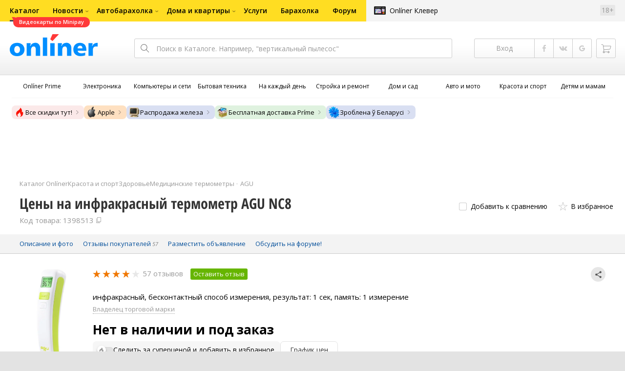

--- FILE ---
content_type: text/html;charset=UTF-8
request_url: https://catalog.onliner.by/medthermometer/agu/agunc8/prices
body_size: 23896
content:
<!DOCTYPE html>
<html class="responsive-layout" lang="ru" data-n-head="%7B%22class%22:%7B%22ssr%22:%22responsive-layout%22%7D,%22lang%22:%7B%22ssr%22:%22ru%22%7D%7D">
  <head >
    <title>AGU NC8 цена в Беларуси</title><meta data-n-head="ssr" charset="utf-8"><meta data-n-head="ssr" name="viewport" content="width=device-width,initial-scale=1.0,minimum-scale=1.0,maximum-scale=1.0,user-scalable=no"><meta data-n-head="ssr" data-hid="description" name="description" content="Сравнение ценовых предложений AGU NC8 в Каталоге Onlíner. Доставка по РБ. Оплата покупок в кредит. График цен. Скидки. Возврат до 50 рублей с покупки"><meta data-n-head="ssr" data-hid="og:url" property="og:url" content="https://catalog.onliner.by/medthermometer/agu/agunc8/prices"><meta data-n-head="ssr" data-hid="og:type" property="og:type" content="website"><meta data-n-head="ssr" data-hid="og:title" property="og:title" content="AGU NC8 цена в Беларуси"><meta data-n-head="ssr" data-hid="og:description" property="og:description" content="Сравнение ценовых предложений AGU NC8 в Каталоге Onlíner. Доставка по РБ. Оплата покупок в кредит. График цен. Скидки. Возврат до 50 рублей с покупки"><meta data-n-head="ssr" data-hid="og:image" property="og:image" content="https://imgproxy.onliner.by/p8AswdpUjg_gF7_StPtCFNWY5hYz2t3gAyY0dQ2tNLo/w:170/h:250/z:2/f:jpg/aHR0cHM6Ly9jb250/ZW50Lm9ubGluZXIu/YnkvY2F0YWxvZy9k/ZXZpY2Uvb3JpZ2lu/YWwvMjE1MDdjZjhj/OGY1ZjY4MWUyMTk3/ZjQxMTE5ZWJkODEu/anBlZw"><meta data-n-head="ssr" data-hid="og:site_name" property="og:site_name" content="Каталог Onlíner"><meta data-n-head="ssr" data-hid="keywords" name="keywords" content="Цены AGU NC8"><link data-n-head="ssr" rel="preconnect" href="https://gc.onliner.by"><link data-n-head="ssr" rel="preconnect" href="https://imgproxy.onliner.by"><link data-n-head="ssr" rel="preconnect" href="https://cdn.onliner.by/"><link data-n-head="ssr" rel="preconnect" href="https://cdn.diginetica.net/"><link data-n-head="ssr" rel="preconnect" href="https://tracking.diginetica.net/"><link data-n-head="ssr" rel="preconnect" href="https://tracking-app.diginetica.net/"><link data-n-head="ssr" rel="preload" as="font" type="font/woff2" href="https://cdn.onliner.by/fonts/opensans-regular-cyr-webfont.woff2" fetchpriority="high" crossorigin="anonymous"><link data-n-head="ssr" rel="preload" as="font" type="font/woff2" href="https://cdn.onliner.by/fonts/opensans-regular-lat-webfont.woff2" fetchpriority="high" crossorigin="anonymous"><link data-n-head="ssr" rel="preload" as="font" type="font/woff2" href="https://cdn.onliner.by/fonts/opensans-semibold-cyr-webfont.woff2" fetchpriority="high" crossorigin="anonymous"><link data-n-head="ssr" rel="preload" as="font" type="font/woff2" href="https://cdn.onliner.by/fonts/opensans-semibold-lat-webfont.woff2" fetchpriority="high" crossorigin="anonymous"><link data-n-head="ssr" rel="preload" as="font" type="font/woff2" href="https://cdn.onliner.by/fonts/opensans-bold-cyr-webfont.woff2" fetchpriority="high" crossorigin="anonymous"><link data-n-head="ssr" rel="preload" as="font" type="font/woff2" href="https://cdn.onliner.by/fonts/opensans-bold-lat-webfont.woff2" fetchpriority="high" crossorigin="anonymous"><link data-n-head="ssr" rel="preload" as="font" type="font/woff2" href="https://cdn.onliner.by/fonts/opensans-condbold-cyr-webfont.woff2" fetchpriority="high" crossorigin="anonymous"><link data-n-head="ssr" rel="preload" as="font" type="font/woff2" href="https://cdn.onliner.by/fonts/opensans-condbold-lat-webfont.woff2" fetchpriority="high" crossorigin="anonymous"><link data-n-head="ssr" rel="shortcut icon" href="https://gc.onliner.by/images/logo/icons/catalog/favicon-16x16.ico"><link data-n-head="ssr" rel="icon" type="image/x-icon" href="https://gc.onliner.by/images/logo/icons/catalog/favicon-48x48.ico"><link data-n-head="ssr" rel="icon" type="image/png" href="https://gc.onliner.by/images/logo/icons/catalog/favicon-16x16.png" sizes="16x16"><link data-n-head="ssr" rel="icon" type="image/png" href="https://gc.onliner.by/images/logo/icons/catalog/favicon-32x32.png" sizes="32x32"><link data-n-head="ssr" rel="icon" type="image/png" href="https://gc.onliner.by/images/logo/icons/catalog/favicon-96x96.png" sizes="96x96"><link data-n-head="ssr" rel="icon" type="image/png" href="https://gc.onliner.by/images/logo/icons/catalog/favicon-192x192.png" sizes="192x192"><link data-n-head="ssr" rel="stylesheet" href="/css/core/style.8dbb083c49.css"><link data-n-head="ssr" rel="stylesheet" href="/css/critical-styles.cd8fa02b63.css"><link data-n-head="ssr" rel="stylesheet" href="/css/global.46b3cf6ab0.css"><link data-n-head="ssr" rel="stylesheet" href="https://cart.onliner.by/assets/cart-catalog.css"><link data-n-head="ssr" rel="stylesheet" href="/css/prices.4d4ff1b4df.css"><link data-n-head="ssr" rel="stylesheet" href="/css/core/catalog-card.f2abf14e07.css"><link data-n-head="ssr" rel="canonical" href="https://catalog.onliner.by/medthermometer/agu/agunc8/prices"><script data-n-head="ssr" src="https://gc.onliner.by/js/mediameter/counter.js" async></script><script data-n-head="ssr" src="https://yandex.ru/ads/system/context.js" async></script><script data-n-head="ssr" data-hid="gtm-script">if(!window._gtm_init){window._gtm_init=1;(function(w,n,d,m,e,p){w[d]=(w[d]==1||n[d]=='yes'||n[d]==1||n[m]==1||(w[e]&&w[e][p]&&w[e][p]()))?1:0})(window,navigator,'doNotTrack','msDoNotTrack','external','msTrackingProtectionEnabled');(function(w,d,s,l,x,y){w[x]={};w._gtm_inject=function(i){if(w.doNotTrack||w[x][i])return;w[x][i]=1;w[l]=w[l]||[];w[l].push({'gtm.start':new Date().getTime(),event:'gtm.js'});var f=d.getElementsByTagName(s)[0],j=d.createElement(s);j.async=true;j.src='https://www.googletagmanager.com/gtm.js?id='+i;f.parentNode.insertBefore(j,f);}})(window,document,'script','dataLayer','_gtm_ids','_gtm_inject')}</script><script data-n-head="ssr" data-hid="jsonld" type="application/ld+json">[{"@context":"https://schema.org","@type":"BreadcrumbList","itemListElement":[{"@type":"ListItem","position":1,"name":"Каталог Onlíner","item":"https://catalog.onliner.by"},{"@type":"ListItem","position":2,"name":"Красота и спорт","item":"https://catalog.onliner.by/cat/lifestyle"},{"@type":"ListItem","position":3,"name":"Здоровье","item":"https://catalog.onliner.by/cat/lifestyle/zdorove"},{"@type":"ListItem","position":4,"name":"Медицинские термометры","item":"https://catalog.onliner.by/medthermometer"},{"@type":"ListItem","position":5,"name":"AGU","item":"https://catalog.onliner.by/medthermometer/agu"},{"@type":"ListItem","position":6,"name":"Цены на инфракрасный термометр AGU NC8","item":"https://catalog.onliner.by/medthermometer/agu/agunc8"}]},{"@context":"https://schema.org","@type":"Product","name":"Инфракрасный термометр AGU NC8","brand":{"@type":"Brand","name":"AGU"},"model":"NC8","category":"Медицинские термометры","url":"https://catalog.onliner.by/medthermometer/agu/agunc8/prices","description":"инфракрасный, бесконтактный способ измерения, результат: 1 сек, память: 1 измерение","image":"https://imgproxy.onliner.by/UrCVPXeyG3sP62x3E_pE8QFVOdgZ7NPBz9SopiCtVWE/w:700/h:550/f:jpg/aHR0cHM6Ly9jb250/ZW50Lm9ubGluZXIu/YnkvY2F0YWxvZy9k/ZXZpY2UvMjAxOC8y/MTUwN2NmOGM4ZjVm/NjgxZTIxOTdmNDEx/MTllYmQ4MS5qcGVn","sku":"1398513","identifier":{"@type":"PropertyValue","name":"Onliner product slug","value":"agunc8"},"offers":{"@type":"AggregateOffer","availability":"https://schema.org/OutOfStock","offerCount":0},"aggregateRating":{"@type":"AggregateRating","ratingCount":57,"reviewCount":57,"ratingValue":4,"bestRating":5,"worstRating":1}}]</script><link rel="modulepreload" as="script" crossorigin href="/assets-ssr/client-CeCUfgGK.js"><link rel="prefetch" as="script" crossorigin href="/assets-ssr/browser-CdD4mESg.js"><link rel="prefetch" as="script" crossorigin href="/assets-ssr/bookmarks-iiAo2YXH.js"><link rel="prefetch" as="script" crossorigin href="/assets-ssr/bottom-stick-BXewlABS.js"><link rel="prefetch" as="script" crossorigin href="/assets-ssr/format-Cq8d7CJu.js"><link rel="prefetch" as="script" crossorigin href="/assets-ssr/isEmpty-DqjU4kjZ.js"><link rel="prefetch" as="script" crossorigin href="/assets-ssr/throttle-BrWS0_Gf.js"><link rel="prefetch" as="script" crossorigin href="/assets-ssr/tags-pU2AS1W6.js"><link rel="prefetch" as="script" crossorigin href="/assets-ssr/_isIterateeCall-BFWigLP0.js"><link rel="prefetch" as="script" crossorigin href="/assets-ssr/url-DBBLPVov.js"><link rel="prefetch" as="script" crossorigin href="/assets-ssr/notifications-Bd7PhEud.js"><link rel="prefetch" as="script" crossorigin href="/assets-ssr/superprice-subscription-CRwwI-ga.js"><link rel="prefetch" as="script" crossorigin href="/assets-ssr/product-item-DwXxGYfY.js"><link rel="prefetch" as="script" crossorigin href="/assets-ssr/add-to-cart-button-DNd-39w_.js"><link rel="prefetch" as="script" crossorigin href="/assets-ssr/product-card-B8p2zv3h.js"><link rel="prefetch" as="script" crossorigin href="/assets-ssr/utils-Bhx3ZVhG.js"><link rel="prefetch" as="script" crossorigin href="/assets-ssr/confirm-adult-R_ZZFLTx.js"><link rel="prefetch" as="style" crossorigin href="/assets-ssr/used-edit-BvWdAhiB.css"><link rel="prefetch" as="script" crossorigin href="/assets-ssr/create-RHVrPqKN.js"><link rel="prefetch" as="script" crossorigin href="/assets-ssr/used-edit-DP5YY4ad.js"><link rel="prefetch" as="script" crossorigin href="/assets-ssr/image-upload-BfL5XwSw.js"><link rel="prefetch" as="script" crossorigin href="/assets-ssr/index-DxoM1qlu.js"><link rel="prefetch" as="script" crossorigin href="/assets-ssr/navigation-page-CTymegP6.js"><link rel="prefetch" as="script" crossorigin href="/assets-ssr/navigation-NOtLlLJ8.js"><link rel="prefetch" as="script" crossorigin href="/assets-ssr/classes-to-selector-Br0XARct.js"><link rel="prefetch" as="script" crossorigin href="/assets-ssr/_id-BUqnNzGA.js"><link rel="prefetch" as="style" crossorigin href="/assets-ssr/used-offer-DKP3ZC7d.css"><link rel="prefetch" as="style" crossorigin href="/assets-ssr/common-gallery-Da8h4316.css"><link rel="prefetch" as="script" crossorigin href="/assets-ssr/_id-BhFEIX4Q.js"><link rel="prefetch" as="script" crossorigin href="/assets-ssr/adfox-banner-CWPnVWgm.js"><link rel="prefetch" as="script" crossorigin href="/assets-ssr/navigation-arrows-Cam91ifl.js"><link rel="prefetch" as="script" crossorigin href="/assets-ssr/used-offer-qMDAliPj.js"><link rel="prefetch" as="script" crossorigin href="/assets-ssr/gallery--PfEfurC.js"><link rel="prefetch" as="script" crossorigin href="/assets-ssr/common-gallery-Cf3q-Im_.js"><link rel="prefetch" as="script" crossorigin href="/assets-ssr/used-By4xIkpU.js"><link rel="prefetch" as="script" crossorigin href="/assets-ssr/index-BR4zFmuH.js"><link rel="prefetch" as="script" crossorigin href="/assets-ssr/breadcrumbs-9LXeJ-Tb.js"><link rel="prefetch" as="script" crossorigin href="/assets-ssr/index-BDdKcBCn.js"><link rel="prefetch" as="script" crossorigin href="/assets-ssr/index-BI0wj6QH.js"><link rel="prefetch" as="script" crossorigin href="/assets-ssr/products-item-DJYwwXH4.js"><link rel="prefetch" as="script" crossorigin href="/assets-ssr/_slug-BUt1zB2s.js"><link rel="prefetch" as="style" crossorigin href="/assets-ssr/_schema-BNPNXjd9.css"><link rel="prefetch" as="style" crossorigin href="/assets-ssr/core-Cco8Qh9i.css"><link rel="prefetch" as="script" crossorigin href="/assets-ssr/_schema-DPkWlDUu.js"><link rel="prefetch" as="script" crossorigin href="/assets-ssr/core-BCZTAAnz.js"><link rel="prefetch" as="script" crossorigin href="/assets-ssr/routes-CGWkhrNs.js"><link rel="prefetch" as="script" crossorigin href="/assets-ssr/index-CG5E90Ql.js"><link rel="prefetch" as="style" crossorigin href="/assets-ssr/index-CRgX9dQX.css"><link rel="prefetch" as="script" crossorigin href="/assets-ssr/index-CS_e87Bb.js"><link rel="prefetch" as="script" crossorigin href="/assets-ssr/index-B_Dq4_uz.js"><link rel="prefetch" as="style" crossorigin href="/assets-ssr/index-tn0RQdqM.css"><link rel="prefetch" as="script" crossorigin href="/assets-ssr/index-DCBybDBc.js"><link rel="prefetch" as="script" crossorigin href="/assets-ssr/product-positions-CIuS9Dlz.js"><link rel="prefetch" as="script" crossorigin href="/assets-ssr/product-header-CqRAt9j0.js"><link rel="prefetch" as="script" crossorigin href="/assets-ssr/product-page-a1Kkw1Oi.js"><link rel="prefetch" as="script" crossorigin href="/assets-ssr/diginetica-recommendations-CQScUUNt.js"><link rel="prefetch" as="script" crossorigin href="/assets-ssr/prices-DC2DblYB.js"><link rel="prefetch" as="style" crossorigin href="/assets-ssr/index-BUOQBFrf.css"><link rel="prefetch" as="script" crossorigin href="/assets-ssr/index-DUljgo43.js"><link rel="prefetch" as="script" crossorigin href="/assets-ssr/head-DPc_BA_p.js"><link rel="prefetch" as="script" crossorigin href="/assets-ssr/index-CtKFia5L.js"><link rel="prefetch" as="script" crossorigin href="/assets-ssr/head-DJgmIuEx.js"><link rel="prefetch" as="script" crossorigin href="/assets-ssr/create-Pae1Lf9s.js"><link rel="prefetch" as="style" crossorigin href="/assets-ssr/_offer-Br7gHgLV.css"><link rel="prefetch" as="script" crossorigin href="/assets-ssr/_offer-DpOm3Ump.js"><link rel="prefetch" as="script" crossorigin href="/assets-ssr/jquery.menu-aim-CDWTi0Hd.js"><link rel="stylesheet" href="/assets-ssr/client-NjUnggy2.css" crossorigin>
  </head>
  <body class="       no-touch     " data-n-head="%7B%22class%22:%7B%22ssr%22:%5B%22%22,%22%22,%22%22,%22%22,%22%22,%22%22,%22%22,%22no-touch%22,%22%22,%22%22,%22%22,%22%22,%22%22%5D%7D%7D">
    <noscript data-n-head="ssr" data-hid="gtm-noscript" data-pbody="true"></noscript><div data-server-rendered="true" id="__nuxt"><div id="__layout"><div data-fetch-key="default-layout:0"><div class="layout-container"><div id="container"><div class="g-container-outer"><div class="l-gradient-wrapper"><header class="g-top"><div class="header-style"><!----></div><div class="b-top-menu"><div class="g-top-i"><nav class="b-top-navigation"><ul class="b-main-navigation"><li class="b-main-navigation__item b-main-navigation__item_current"><a href="https://catalog.onliner.by/videocard?is_by_parts=1&amp;utm_source=onliner&amp;utm_medium=babl&amp;utm_campaign=videocard_minipay" target="_self" class="b-main-navigation__advert b-main-navigation__advert_universal"><div class="b-main-navigation__bubble b-main-navigation__bubble_universal" style="color:#FFFFFF;background-color:#FF3939;"> Видеокарты по Minipay <svg width="13" height="13" viewBox="0 0 13 13" fill="none" style="color:#FF3939;"><path d="M9.16821 1.45252C7.22163 0.520094 5.08519 0 2.85 0C1.89141 0 0.912697 0.117201 0 0.300014C2.79816 3.00973 3.57245 7.58069 4.04041 11.4276C4.08739 11.9643 4.17475 12.4895 4.29944 13H13V0.106333C11.6176 0.304071 10.3221 0.771079 9.16821 1.45252Z" fill="currentColor"></path></svg></div></a><a href="https://catalog.onliner.by" class="b-main-navigation__link"><span class="b-main-navigation__text"> Каталог</span></a></li><li class="b-main-navigation__item b-main-navigation__item_arrow"><a href="https://www.onliner.by" class="b-main-navigation__link"><span class="b-main-navigation__text">Новости</span></a><!----></li><li class="b-main-navigation__item b-main-navigation__item_arrow"><a href="https://ab.onliner.by" class="b-main-navigation__link"><span class="b-main-navigation__text">Автобарахолка</span></a><!----></li><li class="b-main-navigation__item b-main-navigation__item_arrow"><a href="https://r.onliner.by/pk" class="b-main-navigation__link"><span class="b-main-navigation__text">Дома и квартиры</span></a><!----></li><li class="b-main-navigation__item"><a href="https://s.onliner.by/tasks" class="b-main-navigation__link"><span class="b-main-navigation__text"> Услуги</span></a></li><li class="b-main-navigation__item"><a href="https://baraholka.onliner.by" class="b-main-navigation__link"><span class="b-main-navigation__text"> Барахолка</span></a></li><li class="b-main-navigation__item"><a href="https://forum.onliner.by" class="b-main-navigation__link"><span class="b-main-navigation__text"> Форум</span></a></li></ul><a href="https://clever.onliner.by/?utm_source=onliner&amp;utm_medium=navigation&amp;utm_campaign=clever" target="_blank" class="b-top-navigation-clover">Onlíner Клевер</a><!----><div class="b-top-navigation-age">18+</div></nav></div></div><div class="b-top-actions"><div class="g-top-i"><div class="b-top-logo"><a href="https://www.onliner.by"><img srcset="https://gc.onliner.by/images/logo/onliner_logo.v3.png?1769418456, https://gc.onliner.by/images/logo/onliner_logo.v3@2x.png?1769418456 2x" src="https://gc.onliner.by/images/logo/onliner_logo.v3.png?1769418456" width="180" height="45" alt="Onlíner" class="onliner_logo"></a></div><div class="b-top-wrapper"><div data-fetch-key="search:0" class="fast-search"><div class="fast-search__form"><input type="text" tabindex="1" placeholder="Поиск в Каталоге. Например, &quot;вертикальный пылесос&quot;" value="" class="fast-search__input ym-record-keys"></div><!----></div><div class="notice-offers__container"><div class="notice-offers"><div class="notice-offers__list ym-hide-content"></div></div></div><div class="b-top-profile b-top-profile_specific"><div class="b-top-profile__list"><!----><div class="b-top-profile__item"><a href="https://cart.onliner.by" class="b-top-profile__cart"><!----></a></div></div><div><div class="auth-bar auth-bar--top"><div class="auth-bar__item auth-bar__item--text"> Вход </div><div title="Facebook" class="auth-bar__item auth-bar__item--fb"></div><div title="ВКонтакте" class="auth-bar__item auth-bar__item--vk-alter"></div><div title="Google" class="auth-bar__item auth-bar__item--gg"></div><!----></div><div class="auth-bar auth-bar--top"><div class="auth-bar auth-bar--top"><a href="https://cart.onliner.by" title="Корзина" class="auth-bar__item auth-bar__item--cart"><!----></a></div></div></div></div><div id="popup-notifications" class="notice-offers__container"><div REMOVEME="visible: true" class="notice-offers"><div REMOVEME="foreach: { data: $root.notificationsList, as: 'notification' }" class="notice-offers__list"></div></div></div></div></div></div><!----></header><div class="g-middle"><div class="g-middle-i"><div class="catalog-navigation"><div class="catalog-navigation-bar"><input type="text" placeholder="Поиск" class="catalog-navigation-bar__input"><button class="catalog-navigation-bar__button catalog-navigation-bar__button_common"><span class="catalog-navigation-bar__button-text catalog-navigation-bar__button-text_on"> Каталог </span><span class="catalog-navigation-bar__button-text catalog-navigation-bar__button-text_off"> Закрыть </span></button><button class="catalog-navigation-bar__button catalog-navigation-bar__button_back"> Назад </button></div><div class="catalog-navigation__title">Каталог</div><div class="catalog-navigation-classifier catalog-navigation-classifier_simple"><a href="/cat/prime" title="Onlíner Prime" class="catalog-navigation-classifier__item"><span class="catalog-navigation-classifier__item-icon"><picture class="catalog-navigation-classifier__item-picture"><source srcset="
              https://imgproxy.onliner.by/ggKHWYMQpobvjtZ597_uvoSxYumIQIuTR7uzV8-e7U0/w:80/h:80/f:png/aHR0cHM6Ly9nYy5v/bmxpbmVyLmJ5L2lt/YWdlcy9jYXRhbG9n/L25hdmlnYXRpb24v/Y2F0ZWdvcmllcy9w/cmltZS5wbmc   1x,
              https://imgproxy.onliner.by/NIOQSJEs7mXh8TTMGwsT-rqBKT8aVGoqgxMR04Fdk4E/w:160/h:160/f:png/aHR0cHM6Ly9nYy5v/bmxpbmVyLmJ5L2lt/YWdlcy9jYXRhbG9n/L25hdmlnYXRpb24v/Y2F0ZWdvcmllcy9w/cmltZS5wbmc 2x
            " type="image/png"><img width="64px" height="64px" alt="Onlíner Prime" loading="lazy" src="https://imgproxy.onliner.by/NIOQSJEs7mXh8TTMGwsT-rqBKT8aVGoqgxMR04Fdk4E/w:160/h:160/f:png/aHR0cHM6Ly9nYy5v/bmxpbmVyLmJ5L2lt/YWdlcy9jYXRhbG9n/L25hdmlnYXRpb24v/Y2F0ZWdvcmllcy9w/cmltZS5wbmc" class="catalog-navigation-classifier__item-image"></picture></span><span class="catalog-navigation-classifier__item-title"><span class="catalog-navigation-classifier__item-title-wrapper"> Onlíner Prime </span></span></a><a href="/cat/electronics" title="Электроника" class="catalog-navigation-classifier__item"><span class="catalog-navigation-classifier__item-icon"><picture class="catalog-navigation-classifier__item-picture"><source srcset="
              https://imgproxy.onliner.by/d5GTZ7eDQzVPaRlxjUvTdo4X6cSXXC1SgyEsy_bMr6A/w:80/h:80/f:png/aHR0cHM6Ly9nYy5v/bmxpbmVyLmJ5L2lt/YWdlcy9jYXRhbG9n/L25hdmlnYXRpb24v/Y2F0ZWdvcmllcy9l/bGVrdHJvbmlrYS5w/bmc   1x,
              https://imgproxy.onliner.by/Z_M8tp4JouZs9YIAycsMQMVUM0yCPWEl1mJHVp8k8_U/w:160/h:160/f:png/aHR0cHM6Ly9nYy5v/bmxpbmVyLmJ5L2lt/YWdlcy9jYXRhbG9n/L25hdmlnYXRpb24v/Y2F0ZWdvcmllcy9l/bGVrdHJvbmlrYS5w/bmc 2x
            " type="image/png"><img width="64px" height="64px" alt="Электроника" loading="lazy" src="https://imgproxy.onliner.by/Z_M8tp4JouZs9YIAycsMQMVUM0yCPWEl1mJHVp8k8_U/w:160/h:160/f:png/aHR0cHM6Ly9nYy5v/bmxpbmVyLmJ5L2lt/YWdlcy9jYXRhbG9n/L25hdmlnYXRpb24v/Y2F0ZWdvcmllcy9l/bGVrdHJvbmlrYS5w/bmc" class="catalog-navigation-classifier__item-image"></picture></span><span class="catalog-navigation-classifier__item-title"><span class="catalog-navigation-classifier__item-title-wrapper"> Электроника </span></span></a><a href="/cat/computers" title="Компьютеры и сети" class="catalog-navigation-classifier__item"><span class="catalog-navigation-classifier__item-icon"><picture class="catalog-navigation-classifier__item-picture"><source srcset="
              https://imgproxy.onliner.by/LFOqa4I_v6ER3XpSO3g4FlIl3MisdH3dnsOsmUTta3I/w:80/h:80/f:png/aHR0cHM6Ly9nYy5v/bmxpbmVyLmJ5L2lt/YWdlcy9jYXRhbG9n/L25hdmlnYXRpb24v/Y2F0ZWdvcmllcy9r/b21weXV0ZXJ5X2lf/c2V0aS5wbmc   1x,
              https://imgproxy.onliner.by/Ht1EkIVqlqo1-0UlXL1uWYqzmTtsmgHoqp5bFUADsK4/w:160/h:160/f:png/aHR0cHM6Ly9nYy5v/bmxpbmVyLmJ5L2lt/YWdlcy9jYXRhbG9n/L25hdmlnYXRpb24v/Y2F0ZWdvcmllcy9r/b21weXV0ZXJ5X2lf/c2V0aS5wbmc 2x
            " type="image/png"><img width="64px" height="64px" alt="Компьютеры и сети" loading="lazy" src="https://imgproxy.onliner.by/Ht1EkIVqlqo1-0UlXL1uWYqzmTtsmgHoqp5bFUADsK4/w:160/h:160/f:png/aHR0cHM6Ly9nYy5v/bmxpbmVyLmJ5L2lt/YWdlcy9jYXRhbG9n/L25hdmlnYXRpb24v/Y2F0ZWdvcmllcy9r/b21weXV0ZXJ5X2lf/c2V0aS5wbmc" class="catalog-navigation-classifier__item-image"></picture></span><span class="catalog-navigation-classifier__item-title"><span class="catalog-navigation-classifier__item-title-wrapper"> Компьютеры и сети </span></span></a><a href="/cat/appliance" title="Бытовая техника" class="catalog-navigation-classifier__item"><span class="catalog-navigation-classifier__item-icon"><picture class="catalog-navigation-classifier__item-picture"><source srcset="
              https://imgproxy.onliner.by/XbHOSwos3l5l2hQRIsU-oR_KgQF3GMw9bZDxFocBJN4/w:80/h:80/f:png/aHR0cHM6Ly9nYy5v/bmxpbmVyLmJ5L2lt/YWdlcy9jYXRhbG9n/L25hdmlnYXRpb24v/Y2F0ZWdvcmllcy9i/eXRvdmF5YV90ZWhu/aWthLnBuZw   1x,
              https://imgproxy.onliner.by/_eu3Ql7AY2X1syyfQe-2rHx4MSzN2xMGU0M7If1HgJQ/w:160/h:160/f:png/aHR0cHM6Ly9nYy5v/bmxpbmVyLmJ5L2lt/YWdlcy9jYXRhbG9n/L25hdmlnYXRpb24v/Y2F0ZWdvcmllcy9i/eXRvdmF5YV90ZWhu/aWthLnBuZw 2x
            " type="image/png"><img width="64px" height="64px" alt="Бытовая техника" loading="lazy" src="https://imgproxy.onliner.by/_eu3Ql7AY2X1syyfQe-2rHx4MSzN2xMGU0M7If1HgJQ/w:160/h:160/f:png/aHR0cHM6Ly9nYy5v/bmxpbmVyLmJ5L2lt/YWdlcy9jYXRhbG9n/L25hdmlnYXRpb24v/Y2F0ZWdvcmllcy9i/eXRvdmF5YV90ZWhu/aWthLnBuZw" class="catalog-navigation-classifier__item-image"></picture></span><span class="catalog-navigation-classifier__item-title"><span class="catalog-navigation-classifier__item-title-wrapper"> Бытовая техника </span></span></a><a href="/cat/fmcg" title="На каждый день" class="catalog-navigation-classifier__item"><span class="catalog-navigation-classifier__item-icon"><picture class="catalog-navigation-classifier__item-picture"><source srcset="
              https://imgproxy.onliner.by/eEUX_wmYSOvcjXmc0fLhsuOFHoS76tLWYvlEt5IBcIE/w:80/h:80/f:png/aHR0cHM6Ly9nYy5v/bmxpbmVyLmJ5L2lt/YWdlcy9jYXRhbG9n/L25hdmlnYXRpb24v/Y2F0ZWdvcmllcy9u/YV9rYXpkeWpfZGVu/LnBuZw   1x,
              https://imgproxy.onliner.by/ZkBCSaOYRUK_O50ZyLciJZBcsBs__Oq1oXOfR3l8kcc/w:160/h:160/f:png/aHR0cHM6Ly9nYy5v/bmxpbmVyLmJ5L2lt/YWdlcy9jYXRhbG9n/L25hdmlnYXRpb24v/Y2F0ZWdvcmllcy9u/YV9rYXpkeWpfZGVu/LnBuZw 2x
            " type="image/png"><img width="64px" height="64px" alt="На каждый день" loading="lazy" src="https://imgproxy.onliner.by/ZkBCSaOYRUK_O50ZyLciJZBcsBs__Oq1oXOfR3l8kcc/w:160/h:160/f:png/aHR0cHM6Ly9nYy5v/bmxpbmVyLmJ5L2lt/YWdlcy9jYXRhbG9n/L25hdmlnYXRpb24v/Y2F0ZWdvcmllcy9u/YV9rYXpkeWpfZGVu/LnBuZw" class="catalog-navigation-classifier__item-image"></picture></span><span class="catalog-navigation-classifier__item-title"><span class="catalog-navigation-classifier__item-title-wrapper"> На каждый день </span></span></a><a href="/cat/building" title="Стройка и ремонт" class="catalog-navigation-classifier__item"><span class="catalog-navigation-classifier__item-icon"><picture class="catalog-navigation-classifier__item-picture"><source srcset="
              https://imgproxy.onliner.by/Qk8zpQVFeVW0-y_MvzgkocMm1EN_rLKAgjoRFZfGGUM/w:80/h:80/f:png/aHR0cHM6Ly9nYy5v/bmxpbmVyLmJ5L2lt/YWdlcy9jYXRhbG9n/L25hdmlnYXRpb24v/Y2F0ZWdvcmllcy9z/dHJveWthX2lfcmVt/b250LnBuZw   1x,
              https://imgproxy.onliner.by/iFDAzHoHNFk8PgcAy1681rJHqBHOjz0pQuCWdgmeFpA/w:160/h:160/f:png/aHR0cHM6Ly9nYy5v/bmxpbmVyLmJ5L2lt/YWdlcy9jYXRhbG9n/L25hdmlnYXRpb24v/Y2F0ZWdvcmllcy9z/dHJveWthX2lfcmVt/b250LnBuZw 2x
            " type="image/png"><img width="64px" height="64px" alt="Стройка и ремонт" loading="lazy" src="https://imgproxy.onliner.by/iFDAzHoHNFk8PgcAy1681rJHqBHOjz0pQuCWdgmeFpA/w:160/h:160/f:png/aHR0cHM6Ly9nYy5v/bmxpbmVyLmJ5L2lt/YWdlcy9jYXRhbG9n/L25hdmlnYXRpb24v/Y2F0ZWdvcmllcy9z/dHJveWthX2lfcmVt/b250LnBuZw" class="catalog-navigation-classifier__item-image"></picture></span><span class="catalog-navigation-classifier__item-title"><span class="catalog-navigation-classifier__item-title-wrapper"> Стройка и ремонт </span></span></a><a href="/cat/household" title="Дом и сад" class="catalog-navigation-classifier__item"><span class="catalog-navigation-classifier__item-icon"><picture class="catalog-navigation-classifier__item-picture"><source srcset="
              https://imgproxy.onliner.by/mJzhDvWH2_g7T8injHtCzTB9F3py4AiWKxrGBn6cprg/w:80/h:80/f:png/aHR0cHM6Ly9nYy5v/bmxpbmVyLmJ5L2lt/YWdlcy9jYXRhbG9n/L25hdmlnYXRpb24v/Y2F0ZWdvcmllcy9k/b21faV9zYWQucG5n   1x,
              https://imgproxy.onliner.by/HNpX5NF7AcOgWt8uk7uAEnngViGi0db2EUnBSgpsjgw/w:160/h:160/f:png/aHR0cHM6Ly9nYy5v/bmxpbmVyLmJ5L2lt/YWdlcy9jYXRhbG9n/L25hdmlnYXRpb24v/Y2F0ZWdvcmllcy9k/b21faV9zYWQucG5n 2x
            " type="image/png"><img width="64px" height="64px" alt="Дом и сад" loading="lazy" src="https://imgproxy.onliner.by/HNpX5NF7AcOgWt8uk7uAEnngViGi0db2EUnBSgpsjgw/w:160/h:160/f:png/aHR0cHM6Ly9nYy5v/bmxpbmVyLmJ5L2lt/YWdlcy9jYXRhbG9n/L25hdmlnYXRpb24v/Y2F0ZWdvcmllcy9k/b21faV9zYWQucG5n" class="catalog-navigation-classifier__item-image"></picture></span><span class="catalog-navigation-classifier__item-title"><span class="catalog-navigation-classifier__item-title-wrapper"> Дом и сад </span></span></a><a href="/cat/auto" title="Авто и мото" class="catalog-navigation-classifier__item"><span class="catalog-navigation-classifier__item-icon"><picture class="catalog-navigation-classifier__item-picture"><source srcset="
              https://imgproxy.onliner.by/Pd39jKpz3a_-4YADkljnEgiQy1rqmWezacA4r8-efVY/w:80/h:80/f:png/aHR0cHM6Ly9nYy5v/bmxpbmVyLmJ5L2lt/YWdlcy9jYXRhbG9n/L25hdmlnYXRpb24v/Y2F0ZWdvcmllcy9h/dnRvX2lfbW90by5w/bmc   1x,
              https://imgproxy.onliner.by/kTR-G6Jmgy35yVZtVcQEdHlGH20CBaTXxkOxADAsrOQ/w:160/h:160/f:png/aHR0cHM6Ly9nYy5v/bmxpbmVyLmJ5L2lt/YWdlcy9jYXRhbG9n/L25hdmlnYXRpb24v/Y2F0ZWdvcmllcy9h/dnRvX2lfbW90by5w/bmc 2x
            " type="image/png"><img width="64px" height="64px" alt="Авто и мото" loading="lazy" src="https://imgproxy.onliner.by/kTR-G6Jmgy35yVZtVcQEdHlGH20CBaTXxkOxADAsrOQ/w:160/h:160/f:png/aHR0cHM6Ly9nYy5v/bmxpbmVyLmJ5L2lt/YWdlcy9jYXRhbG9n/L25hdmlnYXRpb24v/Y2F0ZWdvcmllcy9h/dnRvX2lfbW90by5w/bmc" class="catalog-navigation-classifier__item-image"></picture></span><span class="catalog-navigation-classifier__item-title"><span class="catalog-navigation-classifier__item-title-wrapper"> Авто и мото </span></span></a><a href="/cat/lifestyle" title="Красота и спорт" class="catalog-navigation-classifier__item"><span class="catalog-navigation-classifier__item-icon"><picture class="catalog-navigation-classifier__item-picture"><source srcset="
              https://imgproxy.onliner.by/RehKloqiQXGTxXfMD2BIQSD9HfTuK6IWeFQcU9qjdUI/w:80/h:80/f:png/aHR0cHM6Ly9nYy5v/bmxpbmVyLmJ5L2lt/YWdlcy9jYXRhbG9n/L25hdmlnYXRpb24v/Y2F0ZWdvcmllcy9r/cmFzb3RhX2lfc3Bv/cnQucG5n   1x,
              https://imgproxy.onliner.by/Yt8nogToHULH_YR6Mc2JdDp4dTlWei0hnJrI-tU_bZc/w:160/h:160/f:png/aHR0cHM6Ly9nYy5v/bmxpbmVyLmJ5L2lt/YWdlcy9jYXRhbG9n/L25hdmlnYXRpb24v/Y2F0ZWdvcmllcy9r/cmFzb3RhX2lfc3Bv/cnQucG5n 2x
            " type="image/png"><img width="64px" height="64px" alt="Красота и спорт" loading="lazy" src="https://imgproxy.onliner.by/Yt8nogToHULH_YR6Mc2JdDp4dTlWei0hnJrI-tU_bZc/w:160/h:160/f:png/aHR0cHM6Ly9nYy5v/bmxpbmVyLmJ5L2lt/YWdlcy9jYXRhbG9n/L25hdmlnYXRpb24v/Y2F0ZWdvcmllcy9r/cmFzb3RhX2lfc3Bv/cnQucG5n" class="catalog-navigation-classifier__item-image"></picture></span><span class="catalog-navigation-classifier__item-title"><span class="catalog-navigation-classifier__item-title-wrapper"> Красота и спорт </span></span></a><a href="/cat/kids" title="Детям и мамам" class="catalog-navigation-classifier__item"><span class="catalog-navigation-classifier__item-icon"><picture class="catalog-navigation-classifier__item-picture"><source srcset="
              https://imgproxy.onliner.by/uzZioLKSz1ssxc95IKcf5xEbtO3Vdzr7qQ8ccaJ1Qro/w:80/h:80/f:png/aHR0cHM6Ly9nYy5v/bmxpbmVyLmJ5L2lt/YWdlcy9jYXRhbG9n/L25hdmlnYXRpb24v/Y2F0ZWdvcmllcy9k/ZXR5YW1faV9tYW1h/bS5wbmc   1x,
              https://imgproxy.onliner.by/2lozn9kzdo-C0z6K6OrGtx9trhmvKGr3tCYXICX3ZaU/w:160/h:160/f:png/aHR0cHM6Ly9nYy5v/bmxpbmVyLmJ5L2lt/YWdlcy9jYXRhbG9n/L25hdmlnYXRpb24v/Y2F0ZWdvcmllcy9k/ZXR5YW1faV9tYW1h/bS5wbmc 2x
            " type="image/png"><img width="64px" height="64px" alt="Детям и мамам" loading="lazy" src="https://imgproxy.onliner.by/2lozn9kzdo-C0z6K6OrGtx9trhmvKGr3tCYXICX3ZaU/w:160/h:160/f:png/aHR0cHM6Ly9nYy5v/bmxpbmVyLmJ5L2lt/YWdlcy9jYXRhbG9n/L25hdmlnYXRpb24v/Y2F0ZWdvcmllcy9k/ZXR5YW1faV9tYW1h/bS5wbmc" class="catalog-navigation-classifier__item-image"></picture></span><span class="catalog-navigation-classifier__item-title"><span class="catalog-navigation-classifier__item-title-wrapper"> Детям и мамам </span></span></a><div class="catalog-navigation__title helpers_show_tablet"> Кое-что ещё </div><a href="https://catalog.onliner.by/superprice" target="_self" class="catalog-navigation-classifier__item helpers_show_tablet"><span class="catalog-navigation-classifier__item-icon"><picture class="catalog-navigation-classifier__item-picture"><source srcset="
                https://imgproxy.onliner.by/ZTQ_NrUfVBtryXCzTu5Kwf8r7eaaLNkt7AduGsB2HYQ/w:32/h:32/f:png/aHR0cHM6Ly9kaXJl/Y3R1cy5vbmxpbmVy/LmJ5L2Fzc2V0cy9m/MDc3OTBjZC0yMTg1/LTRhN2MtYjRkOC02/ZmZlYzZhYjIyODk 1x,
                https://imgproxy.onliner.by/56uNOfZAYqMuDtIAUt6IlpEc7ahkuL6jnwlXxwd2uUg/w:32/h:32/z:2/f:png/aHR0cHM6Ly9kaXJl/Y3R1cy5vbmxpbmVy/LmJ5L2Fzc2V0cy9m/MDc3OTBjZC0yMTg1/LTRhN2MtYjRkOC02/ZmZlYzZhYjIyODk 2x
              " type="image/png"><img width="64px" height="64px" src="https://imgproxy.onliner.by/56uNOfZAYqMuDtIAUt6IlpEc7ahkuL6jnwlXxwd2uUg/w:32/h:32/z:2/f:png/aHR0cHM6Ly9kaXJl/Y3R1cy5vbmxpbmVy/LmJ5L2Fzc2V0cy9m/MDc3OTBjZC0yMTg1/LTRhN2MtYjRkOC02/ZmZlYzZhYjIyODk" alt="Все скидки тут!" class="catalog-navigation-classifier__item-image"></picture></span><span class="catalog-navigation-classifier__item-title"><span class="catalog-navigation-classifier__item-title-wrapper"> Все скидки тут! </span></span></a><a href="https://catalog.onliner.by/promo/apple" target="_self" class="catalog-navigation-classifier__item helpers_show_tablet"><span class="catalog-navigation-classifier__item-icon"><picture class="catalog-navigation-classifier__item-picture"><source srcset="
                https://imgproxy.onliner.by/ZoOVWqvKVHlTAbsuX15D_3rccoDBvkZwU7z2dYKGCO0/w:32/h:32/f:png/aHR0cHM6Ly9kaXJl/Y3R1cy5vbmxpbmVy/LmJ5L2Fzc2V0cy85/N2E5MTU0Zi0yZjk4/LTQxNGEtOTE0Yy0z/MzBjZWNiNTE2ZTc 1x,
                https://imgproxy.onliner.by/Kl-22csIw4_Kd22LUzxmeMqOsnKy2_q6s3cEPG9j8iI/w:32/h:32/z:2/f:png/aHR0cHM6Ly9kaXJl/Y3R1cy5vbmxpbmVy/LmJ5L2Fzc2V0cy85/N2E5MTU0Zi0yZjk4/LTQxNGEtOTE0Yy0z/MzBjZWNiNTE2ZTc 2x
              " type="image/png"><img width="64px" height="64px" src="https://imgproxy.onliner.by/Kl-22csIw4_Kd22LUzxmeMqOsnKy2_q6s3cEPG9j8iI/w:32/h:32/z:2/f:png/aHR0cHM6Ly9kaXJl/Y3R1cy5vbmxpbmVy/LmJ5L2Fzc2V0cy85/N2E5MTU0Zi0yZjk4/LTQxNGEtOTE0Yy0z/MzBjZWNiNTE2ZTc" alt="Apple" class="catalog-navigation-classifier__item-image"></picture></span><span class="catalog-navigation-classifier__item-title"><span class="catalog-navigation-classifier__item-title-wrapper"> Apple </span></span></a><a href="https://catalog.onliner.by/promo/kupit-pk" target="_self" class="catalog-navigation-classifier__item helpers_show_tablet"><span class="catalog-navigation-classifier__item-icon"><picture class="catalog-navigation-classifier__item-picture"><source srcset="
                https://imgproxy.onliner.by/r9bUAIupea-ELLnHCkbBz2dKg1S4febPk0-tXkwEn6A/w:32/h:32/f:png/aHR0cHM6Ly9kaXJl/Y3R1cy5vbmxpbmVy/LmJ5L2Fzc2V0cy81/ZjA2Yjc0Yi1iMzNm/LTQwMTktYjk3OS04/ODRmYzk1YjYzMmU 1x,
                https://imgproxy.onliner.by/0v_XeBaAZZDnSmF067LItShnzd1E2Y0NUrR2K54zsHc/w:32/h:32/z:2/f:png/aHR0cHM6Ly9kaXJl/Y3R1cy5vbmxpbmVy/LmJ5L2Fzc2V0cy81/ZjA2Yjc0Yi1iMzNm/LTQwMTktYjk3OS04/ODRmYzk1YjYzMmU 2x
              " type="image/png"><img width="64px" height="64px" src="https://imgproxy.onliner.by/0v_XeBaAZZDnSmF067LItShnzd1E2Y0NUrR2K54zsHc/w:32/h:32/z:2/f:png/aHR0cHM6Ly9kaXJl/Y3R1cy5vbmxpbmVy/LmJ5L2Fzc2V0cy81/ZjA2Yjc0Yi1iMzNm/LTQwMTktYjk3OS04/ODRmYzk1YjYzMmU" alt="Распродажа железа" class="catalog-navigation-classifier__item-image"></picture></span><span class="catalog-navigation-classifier__item-title"><span class="catalog-navigation-classifier__item-title-wrapper"> Распродажа железа </span></span></a><a href="https://catalog.onliner.by/promo/prime" target="_self" class="catalog-navigation-classifier__item helpers_show_tablet"><span class="catalog-navigation-classifier__item-icon"><picture class="catalog-navigation-classifier__item-picture"><source srcset="
                https://imgproxy.onliner.by/72deoFwlU5a4CJPMsUz6ng_XmhAvbsNk5PMDrqXsFk8/w:32/h:32/f:png/aHR0cHM6Ly9kaXJl/Y3R1cy5vbmxpbmVy/LmJ5L2Fzc2V0cy82/YzM3NDIyMy0xMmIy/LTRjNTktODEyYi1m/NDlkMWJjMDc0ODE 1x,
                https://imgproxy.onliner.by/nWCo-yEdakLTF3ZsEw-CAxl3Z8_qCTLwIILPjpNZYH0/w:32/h:32/z:2/f:png/aHR0cHM6Ly9kaXJl/Y3R1cy5vbmxpbmVy/LmJ5L2Fzc2V0cy82/YzM3NDIyMy0xMmIy/LTRjNTktODEyYi1m/NDlkMWJjMDc0ODE 2x
              " type="image/png"><img width="64px" height="64px" src="https://imgproxy.onliner.by/nWCo-yEdakLTF3ZsEw-CAxl3Z8_qCTLwIILPjpNZYH0/w:32/h:32/z:2/f:png/aHR0cHM6Ly9kaXJl/Y3R1cy5vbmxpbmVy/LmJ5L2Fzc2V0cy82/YzM3NDIyMy0xMmIy/LTRjNTktODEyYi1m/NDlkMWJjMDc0ODE" alt="Бесплатная доставка Príme" class="catalog-navigation-classifier__item-image"></picture></span><span class="catalog-navigation-classifier__item-title"><span class="catalog-navigation-classifier__item-title-wrapper"> Бесплатная доставка Príme </span></span></a><a href="https://catalog.onliner.by/promo/sdelano-v-belarusi" target="_self" class="catalog-navigation-classifier__item helpers_show_tablet"><span class="catalog-navigation-classifier__item-icon"><picture class="catalog-navigation-classifier__item-picture"><source srcset="
                https://imgproxy.onliner.by/-X5HNRKZHcdviCu3Un9HKMtwczbViZx6Mc79XLruDDU/w:32/h:32/f:png/aHR0cHM6Ly9kaXJl/Y3R1cy5vbmxpbmVy/LmJ5L2Fzc2V0cy84/NmI5Nzk1Mi03MTQ2/LTQ0YjMtYTIwOS0y/MTM1YTQxMTUyZjM 1x,
                https://imgproxy.onliner.by/4uvLVBmOfgWVKYORNpaNrGPpI0sU479QxIkroIUnLnQ/w:32/h:32/z:2/f:png/aHR0cHM6Ly9kaXJl/Y3R1cy5vbmxpbmVy/LmJ5L2Fzc2V0cy84/NmI5Nzk1Mi03MTQ2/LTQ0YjMtYTIwOS0y/MTM1YTQxMTUyZjM 2x
              " type="image/png"><img width="64px" height="64px" src="https://imgproxy.onliner.by/4uvLVBmOfgWVKYORNpaNrGPpI0sU479QxIkroIUnLnQ/w:32/h:32/z:2/f:png/aHR0cHM6Ly9kaXJl/Y3R1cy5vbmxpbmVy/LmJ5L2Fzc2V0cy84/NmI5Nzk1Mi03MTQ2/LTQ0YjMtYTIwOS0y/MTM1YTQxMTUyZjM" alt="Зроблена ў Беларусі" class="catalog-navigation-classifier__item-image"></picture></span><span class="catalog-navigation-classifier__item-title"><span class="catalog-navigation-classifier__item-title-wrapper"> Зроблена ў Беларусі </span></span></a><div class="catalog-navigation-classifier__close"></div></div><div class="catalog-navigation__tag"><div class="catalog-navigation__tag-list"><a href="https://catalog.onliner.by/superprice" target="_self" class="catalog-navigation__tag-item" style="background-color:#FBE9E9;"><div class="catalog-navigation__tag-preview"><picture class="catalog-navigation__tag-picture"><source srcset="
                https://imgproxy.onliner.by/mvxMuWYm1ZusaMkMejgD8vpIUcNblnmOrTCdHo0DKy4/w:24/h:24/f:png/aHR0cHM6Ly9kaXJl/Y3R1cy5vbmxpbmVy/LmJ5L2Fzc2V0cy9m/MDc3OTBjZC0yMTg1/LTRhN2MtYjRkOC02/ZmZlYzZhYjIyODk 1x,
                https://imgproxy.onliner.by/OqG8-tVbn9rUni__Sh74F2B6oApq7n2PItfw3MJooeA/w:24/h:24/z:2/f:png/aHR0cHM6Ly9kaXJl/Y3R1cy5vbmxpbmVy/LmJ5L2Fzc2V0cy9m/MDc3OTBjZC0yMTg1/LTRhN2MtYjRkOC02/ZmZlYzZhYjIyODk 2x
              " type="image/png"><img src="https://imgproxy.onliner.by/OqG8-tVbn9rUni__Sh74F2B6oApq7n2PItfw3MJooeA/w:24/h:24/z:2/f:png/aHR0cHM6Ly9kaXJl/Y3R1cy5vbmxpbmVy/LmJ5L2Fzc2V0cy9m/MDc3OTBjZC0yMTg1/LTRhN2MtYjRkOC02/ZmZlYzZhYjIyODk" alt="Все скидки тут!" width="24px" height="24px" class="catalog-navigation__tag-image"></picture></div> Все скидки тут! </a><a href="https://catalog.onliner.by/promo/apple" target="_self" class="catalog-navigation__tag-item" style="background-color:#FEE0C1;"><div class="catalog-navigation__tag-preview"><picture class="catalog-navigation__tag-picture"><source srcset="
                https://imgproxy.onliner.by/P57Wug5bxP8Mxa1jr436DLqUHrCmlhIKyHgMGyeT5zk/w:24/h:24/f:png/aHR0cHM6Ly9kaXJl/Y3R1cy5vbmxpbmVy/LmJ5L2Fzc2V0cy85/N2E5MTU0Zi0yZjk4/LTQxNGEtOTE0Yy0z/MzBjZWNiNTE2ZTc 1x,
                https://imgproxy.onliner.by/-idCJkzms0iQOpSrmF3Wq6BzDRpIs6rX0eb_h7AWZ_I/w:24/h:24/z:2/f:png/aHR0cHM6Ly9kaXJl/Y3R1cy5vbmxpbmVy/LmJ5L2Fzc2V0cy85/N2E5MTU0Zi0yZjk4/LTQxNGEtOTE0Yy0z/MzBjZWNiNTE2ZTc 2x
              " type="image/png"><img src="https://imgproxy.onliner.by/-idCJkzms0iQOpSrmF3Wq6BzDRpIs6rX0eb_h7AWZ_I/w:24/h:24/z:2/f:png/aHR0cHM6Ly9kaXJl/Y3R1cy5vbmxpbmVy/LmJ5L2Fzc2V0cy85/N2E5MTU0Zi0yZjk4/LTQxNGEtOTE0Yy0z/MzBjZWNiNTE2ZTc" alt="Apple" width="24px" height="24px" class="catalog-navigation__tag-image"></picture></div> Apple </a><a href="https://catalog.onliner.by/promo/kupit-pk" target="_self" class="catalog-navigation__tag-item" style="background-color:#D9DFF2;"><div class="catalog-navigation__tag-preview"><picture class="catalog-navigation__tag-picture"><source srcset="
                https://imgproxy.onliner.by/MW9_To3viEzxwfV2JrSbHz5Hi0unwHuwkabIs7refsE/w:24/h:24/f:png/aHR0cHM6Ly9kaXJl/Y3R1cy5vbmxpbmVy/LmJ5L2Fzc2V0cy81/ZjA2Yjc0Yi1iMzNm/LTQwMTktYjk3OS04/ODRmYzk1YjYzMmU 1x,
                https://imgproxy.onliner.by/pe_il56DNVDVFRv4TCNkFWthXuWd1rKLtPoGNwsKdXk/w:24/h:24/z:2/f:png/aHR0cHM6Ly9kaXJl/Y3R1cy5vbmxpbmVy/LmJ5L2Fzc2V0cy81/ZjA2Yjc0Yi1iMzNm/LTQwMTktYjk3OS04/ODRmYzk1YjYzMmU 2x
              " type="image/png"><img src="https://imgproxy.onliner.by/pe_il56DNVDVFRv4TCNkFWthXuWd1rKLtPoGNwsKdXk/w:24/h:24/z:2/f:png/aHR0cHM6Ly9kaXJl/Y3R1cy5vbmxpbmVy/LmJ5L2Fzc2V0cy81/ZjA2Yjc0Yi1iMzNm/LTQwMTktYjk3OS04/ODRmYzk1YjYzMmU" alt="Распродажа железа" width="24px" height="24px" class="catalog-navigation__tag-image"></picture></div> Распродажа железа </a><a href="https://catalog.onliner.by/promo/prime" target="_self" class="catalog-navigation__tag-item" style="background-color:#DFF2DF;"><div class="catalog-navigation__tag-preview"><picture class="catalog-navigation__tag-picture"><source srcset="
                https://imgproxy.onliner.by/z10CFUzRqHLGN7zDMDQSLAH8JEn_6StWysA5lylKnGQ/w:24/h:24/f:png/aHR0cHM6Ly9kaXJl/Y3R1cy5vbmxpbmVy/LmJ5L2Fzc2V0cy82/YzM3NDIyMy0xMmIy/LTRjNTktODEyYi1m/NDlkMWJjMDc0ODE 1x,
                https://imgproxy.onliner.by/a9Z_LbohRj33qpDwDG0Rhi_TxapUspHYI9DCMepbcs0/w:24/h:24/z:2/f:png/aHR0cHM6Ly9kaXJl/Y3R1cy5vbmxpbmVy/LmJ5L2Fzc2V0cy82/YzM3NDIyMy0xMmIy/LTRjNTktODEyYi1m/NDlkMWJjMDc0ODE 2x
              " type="image/png"><img src="https://imgproxy.onliner.by/a9Z_LbohRj33qpDwDG0Rhi_TxapUspHYI9DCMepbcs0/w:24/h:24/z:2/f:png/aHR0cHM6Ly9kaXJl/Y3R1cy5vbmxpbmVy/LmJ5L2Fzc2V0cy82/YzM3NDIyMy0xMmIy/LTRjNTktODEyYi1m/NDlkMWJjMDc0ODE" alt="Бесплатная доставка Príme" width="24px" height="24px" class="catalog-navigation__tag-image"></picture></div> Бесплатная доставка Príme </a><a href="https://catalog.onliner.by/promo/sdelano-v-belarusi" target="_self" class="catalog-navigation__tag-item" style="background-color:#D9DFF2;"><div class="catalog-navigation__tag-preview"><picture class="catalog-navigation__tag-picture"><source srcset="
                https://imgproxy.onliner.by/s3K9rK36o34qPG0HzC33Sdt8xaeiK925zW551OpXqWs/w:24/h:24/f:png/aHR0cHM6Ly9kaXJl/Y3R1cy5vbmxpbmVy/LmJ5L2Fzc2V0cy84/NmI5Nzk1Mi03MTQ2/LTQ0YjMtYTIwOS0y/MTM1YTQxMTUyZjM 1x,
                https://imgproxy.onliner.by/M1hr8XbskkjmfWbLoPRWd77JIqvZra4brceNJrCQnk0/w:24/h:24/z:2/f:png/aHR0cHM6Ly9kaXJl/Y3R1cy5vbmxpbmVy/LmJ5L2Fzc2V0cy84/NmI5Nzk1Mi03MTQ2/LTQ0YjMtYTIwOS0y/MTM1YTQxMTUyZjM 2x
              " type="image/png"><img src="https://imgproxy.onliner.by/M1hr8XbskkjmfWbLoPRWd77JIqvZra4brceNJrCQnk0/w:24/h:24/z:2/f:png/aHR0cHM6Ly9kaXJl/Y3R1cy5vbmxpbmVy/LmJ5L2Fzc2V0cy84/NmI5Nzk1Mi03MTQ2/LTQ0YjMtYTIwOS0y/MTM1YTQxMTUyZjM" alt="Зроблена ў Беларусі" width="24px" height="24px" class="catalog-navigation__tag-image"></picture></div> Зроблена ў Беларусі </a></div></div><!----></div><div class="catalog-content"><div class="product product_adverts b-offers"><div class="product-header"><div class="b-offers-promo"><!----><!----><!----></div><div class="breadcrumbs"><ol class="breadcrumbs__list"><li class="breadcrumbs__item"><a rel="nofollow" href="https://catalog.onliner.by" class="breadcrumbs__link"><span>Каталог Onlíner</span></a></li><li class="breadcrumbs__item"><a rel="nofollow" href="https://catalog.onliner.by/cat/lifestyle" class="breadcrumbs__link"><span>Красота и спорт</span></a></li><li class="breadcrumbs__item"><a rel="nofollow" href="https://catalog.onliner.by/cat/lifestyle/zdorove" class="breadcrumbs__link"><span>Здоровье</span></a></li><li class="breadcrumbs__item"><a rel="nofollow" href="https://catalog.onliner.by/medthermometer" class="breadcrumbs__link"><span>Медицинские термометры</span></a><a rel="nofollow" href="https://catalog.onliner.by/medthermometer/agu" class="breadcrumbs__link"><span>AGU</span></a></li></ol></div><!----><div class="catalog-masthead"><div class="catalog-masthead-controls catalog-masthead-controls_right"><ul class="catalog-masthead-controls__list"><li class="catalog-masthead-controls__item catalog-masthead-controls__item_compare"><label class="catalog-masthead-controls__label"><span class="catalog-masthead-controls__input i-checkbox i-checkbox_yellow"><input type="checkbox" class="i-checkbox__real"><span class="i-checkbox__faux"></span></span><span class="catalog-masthead-controls__text helpers_hide_tablet">Добавить к сравнению</span><span class="catalog-masthead-controls__text helpers_show_tablet">К сравнению</span></label></li><li class="catalog-masthead-controls__item catalog-masthead-controls__item_fav"><div class="popover-style__handle offers-description__popover-handle offers-description__popover-handle_favorites popover-style__handle_interactive"><div class="popover-style popover-style_primary popover-style_small popover-style_bottom-right popover-style_noarrow popover-style_specific-alter popover-style_specific-additional offers-description__popover offers-description__popover_width_auto offers-description__popover_favorites"><div class="popover-style__tail"></div><div class="popover-style__content"><div class="offers-form"><label class="offers-form__checkbox-label offers-form__checkbox-label_specific helpers_show_tablet"><div class="i-checkbox i-checkbox_star offers-form__checkbox"><input type="checkbox" class="i-checkbox__real"><div class="i-checkbox__faux"></div></div></label><div class="offers-form__description offers-form__description_primary offers-form__description_base offers-form__description_font-weight_semibold offers-form__description_condensed-alter">Добавить в избранное </div><div class="catalog-form__description catalog-form__description_primary catalog-form__description_base catalog-form__description_condensed helpers_show_tablet"> Для удаления товара из избранного, нажмите на ★ в правом углу </div><ul class="offers-form__checkbox-list offers-form__checkbox-list_reverse_condensed-specific"><li class="offers-form__checkbox-item"><label class="offers-form__checkbox-label offers-form__checkbox-label_inline"><div class="i-checkbox i-checkbox_switchbox i-checkbox_switchbox_decor offers-form__checkbox offers-form__checkbox_base-alter"><input type="checkbox" class="i-checkbox__real"><div class="i-checkbox__faux"></div><div class="offers-form__checkbox-text"><div class="offers-form__checkbox-sign"> Следить за суперценой и добавить в избранное </div></div></div></label></li></ul></div></div><div class="popover-style__bottom helpers_show_tablet"><span class="button-style button-style_either button-style_middle popover-style__button"> Закрыть </span></div></div><div class="popover-style__overlay helpers_show_tablet"></div><div><label class="catalog-masthead-controls__label"><span class="catalog-masthead-controls__input i-checkbox i-checkbox_star"><input type="checkbox" class="i-checkbox__real"><span class="i-checkbox__faux"></span></span><span class="catalog-masthead-controls__text">В избранное</span></label></div></div></li></ul></div><h1 class="catalog-masthead__title"> Цены на инфракрасный термометр AGU NC8 </h1><div class="tooltip-style__handle catalog-masthead__tooltip-handle"><a class="catalog-masthead__copy"> Код товара: 1398513 <svg width="16" height="16"><path xmlns="http://www.w3.org/2000/svg" d="M6.038 11.667c-.3 0-.553-.104-.76-.31a1.035 1.035 0 0 1-.311-.762v-7.59c0-.3.103-.553.31-.76.208-.208.461-.311.761-.311h5.99c.3 0 .554.103.761.31.207.208.311.461.311.761v7.59c0 .3-.104.554-.31.761-.208.207-.462.31-.762.31h-5.99Zm0-.867h5.99a.196.196 0 0 0 .141-.064.196.196 0 0 0 .064-.14v-7.59a.196.196 0 0 0-.064-.142.196.196 0 0 0-.14-.064h-5.99a.196.196 0 0 0-.142.064.196.196 0 0 0-.064.141v7.59c0 .051.022.098.064.141.043.043.09.064.141.064Zm-2.066 2.934c-.3 0-.554-.104-.761-.311a1.035 1.035 0 0 1-.311-.761V4.639a.421.421 0 0 1 .43-.434.426.426 0 0 1 .437.434v8.023c0 .051.021.098.064.14.042.043.09.065.14.065h6.424a.421.421 0 0 1 .433.43.426.426 0 0 1-.433.437H3.972Z" fill="currentColor"></path></svg></a><!----></div></div><ul class="b-offers-subnav"><li class="item"><a href="https://catalog.onliner.by/medthermometer/agu/agunc8"><h2>Описание и фото</h2><!----></a></li><!----><li class="item"><a href="https://catalog.onliner.by/medthermometer/agu/agunc8/reviews"><h2>Отзывы покупателей</h2><i> 57</i></a></li><!----><li class="item"><a href="/used/create?product_key=agunc8"><span>Разместить объявление</span></a></li><li class="item"><a href="https://forum.onliner.by/posting.php?mode=newtopic&amp;f=312&amp;device=agunc8"><span>Обсудить на форуме!</span></a></li></ul></div><main class="product-main"><div class="product-primary"><div class="product-primary-i product-primary-i_specific"><div class="offers-description"><figure class="offers-description__figure"><a href="https://catalog.onliner.by/medthermometer/agu/agunc8" class="offers-description__preview"><img src="https://imgproxy.onliner.by/p8AswdpUjg_gF7_StPtCFNWY5hYz2t3gAyY0dQ2tNLo/w:170/h:250/z:2/f:jpg/aHR0cHM6Ly9jb250/ZW50Lm9ubGluZXIu/YnkvY2F0YWxvZy9k/ZXZpY2Uvb3JpZ2lu/YWwvMjE1MDdjZjhj/OGY1ZjY4MWUyMTk3/ZjQxMTE5ZWJkODEu/anBlZw" alt="AGU NC8" title="AGU NC8" class="offers-description__image retina"></a></figure><div class="offers-social"><div class="offers-social__control"><!----><!----><!----><!----><span class="button-style button-style_subsidiary button-style_base offers-social__button offers-social__button_share"></span></div></div><div class="offers-description__info"><div class="offers-description__reviews"><a href="https://catalog.onliner.by/medthermometer/agu/agunc8/reviews" class="offers-description__rating"><span class="rating rating_middle"><span class="rating__fill" style="width:calc(80% + (80% - 50%) / 20);"></span></span><span class="offers-description__review-count">57 отзывов</span></a><a href="https://catalog.onliner.by/medthermometer/agu/agunc8/reviews/create" class="button button_green button_small offers-description__button"> Оставить отзыв </a></div><!----><div class="offers-description__specs"><p> инфракрасный, бесконтактный способ измерения, результат: 1 сек, память: 1 измерение </p></div><div class="offers-description__manufacturer"><div class="popover-style__handle offers-description__popover-handle"><span style="pointer-events:auto;"><span class="offers-description__link offers-description__link_secondary offers-description__link_small offers-description__link_decor"> Владелец торговой марки </span></span><!----></div></div><!----><!----><div class="offers-description__details"><!----><!----><!----><div class="offers-description__status offers-description__status_secondary"> Нет в наличии и под заказ </div><div class="offers-description__product"><ul class="offers-description__checkbox-list"><li class="offers-description__checkbox-item offers-description__checkbox-item_medium"><label class="offers-description__checkbox-label offers-description__checkbox-label_inline"><div class="popover-style__handle offers-description__popover-handle offers-description__popover-handle_observation"><span class="i-checkbox i-checkbox_switchbox i-checkbox_switchbox_decor offers-description__checkbox offers-description__checkbox_base-alter"><input type="checkbox" class="i-checkbox__real"><span class="i-checkbox__faux"></span><span class="offers-description__checkbox-text offers-description__checkbox-text_alter"><span class="offers-description__checkbox-sign"> Следить за суперценой и добавить в избранное </span></span></span><div class="popover-style popover-style_primary popover-style_small popover-style_bottom-left offers-description__popover offers-description__popover_width_smm offers-description__popover_observation"><div class="popover-style__content"><div class="offers-form"><div class="offers-form__mediabox"><div class="offers-form__mediabox-flex"><div class="offers-form__mediabox-part offers-form__mediabox-part_content offers-form__mediabox-part_content_specific"><div class="offers-form__description offers-form__description_alter offers-form__description_base offers-form__description_font-weight_semibold offers-form__description_condensed-alter"> Как только товар будет<br class="helpers_hide_tablet"> доступен по суперцене, вы получите: </div><div class="offers-form__description offers-form__description_alter offers-form__description_base-alter offers-form__description_condensed-specific"> письмо на почту и <nobr>push-уведомление</nobr> на телефон, но для этого вам необходимо войти в свой профиль </div><div class="offers-form__control offers-form__control_condensed-specific"><a class="button-style button-style_another button-style_base offers-form__button"> Войти в профиль </a><a href="https://profile.onliner.by/registration" class="offers-form__link offers-form__link_primary-alter offers-form__link_small offers-form__link_nodecor"> Зарегистрироваться </a></div></div><div class="offers-form__mediabox-part offers-form__mediabox-part_image helpers_show_tablet"><div class="offers-form__image offers-form__image_safety"></div></div></div></div></div></div></div></div></label></li></ul><div class="offers-description__control"><!----><a class="offers-description__button button-style button-style_auxiliary-alter button-style_middle-alter"> График цен <!----></a></div></div><div class="offers-description__manage"><div class="offers-description__line"><!----></div><a href="/used/create?product_key=agunc8" class="offers-description__link offers-description__link_primary-alter offers-description__link_tiny offers-description__link_nodecor"> Разместить объявление </a></div></div></div></div><div class="b-offers-list b-offers-list_shops offers-list"><div class="offers-message"><div class="offers-message__content"><div class="offers-message__preview"><div class="offers-message__image offers-message__image_clock"></div></div><div class="offers-message__title offers-message__title_middle"> Товар временно отсутствует в продаже </div></div></div></div><div class="helpers_show_tablet" style="order: 4"><!----></div></div></div></main></div><!----><!----><!----><!----><!----></div><div class="catalog-interaction catalog-interaction_compare"><div class="catalog-interaction__inner-container"><div class="catalog-interaction__inner"><div class="catalog-interaction__state catalog-interaction__state_initial catalog-interaction__state_control"><span class="catalog-interaction__sub catalog-interaction__sub_control"></span><a href="https://catalog.onliner.by/compare/" class="catalog-interaction__sub catalog-interaction__sub_main"> 0 товаров в сравнении </a></div><div class="catalog-interaction__state catalog-interaction__state_clear catalog-interaction__state_hidden"><span class="catalog-interaction__sub"> Очистить список сравнения </span></div></div></div></div><!----></div></div></div></div></div><!----><footer class="g-bottom"><div class="g-bottom-i"><div class="footer-style"><div class="footer-style__flex"><div class="footer-style__part footer-style__part_1"><ul class="footer-style__list"><li class="footer-style__item"><a href="https://blog.onliner.by/about" class="footer-style__link footer-style__link_primary"> О компании </a></li><li class="footer-style__item"><a href="https://people.onliner.by/contacts" class="footer-style__link footer-style__link_primary"> Контакты редакции </a></li><li class="footer-style__item"><a href="https://b2breg.onliner.by/advertising" class="footer-style__link footer-style__link_additional"> Реклама </a></li><li class="footer-style__item"><a href="https://docs.google.com/spreadsheets/d/1SGFaTkV_Ru4vI29ml9yvR-dMz9rOl7DVVpKk64w5lqM/preview" class="footer-style__link footer-style__link_additional"> Тарифы </a></li><li class="footer-style__item"><a href="https://blog.onliner.by/vacancy" class="footer-style__link footer-style__link_primary"> Вакансии </a></li><li class="footer-style__item"><a href="https://blog.onliner.by/manifest" class="footer-style__link footer-style__link_primary"> Манифест </a></li><li class="footer-style__item"><a href="https://blog.onliner.by/siterules" class="footer-style__link footer-style__link_primary"> Пользовательское соглашение </a></li><li class="footer-style__item"><a href="https://blog.onliner.by/publichnye-dogovory" class="footer-style__link footer-style__link_primary"> Публичные договоры </a></li><li class="footer-style__item"><a href="https://blog.onliner.by/politika-konfidencialnosti" class="footer-style__link footer-style__link_primary"> Политика обработки персональных данных </a></li><li class="footer-style__item"><a href="https://support.onliner.by" class="footer-style__link footer-style__link_primary"> Поддержка пользователей </a></li><li class="footer-style__item"><a href="https://blog.onliner.by/informaciya-dlya-pokupatelya" class="footer-style__link footer-style__link_primary"> Информация для покупателей </a></li><!----></ul><div class="footer-style__social"><a rel="noopener" target="_blank" href="https://t.me/+RH9nPH0rIHI4Y2Uy" class="footer-style__social-button footer-style__social-button_tg"></a><a rel="noopener" target="_blank" href="https://www.instagram.com/onlinerby" class="footer-style__social-button footer-style__social-button_in"></a><a rel="noopener" target="_blank" href="https://vk.com/onliner" class="footer-style__social-button footer-style__social-button_vk"></a><a rel="noopener" target="_blank" href="https://www.tiktok.com/@onlinereasy" class="footer-style__social-button footer-style__social-button_tt"></a><a rel="noopener" target="_blank" href="https://www.threads.com/@onlinerby/post/CuV4cMZIOVq?xmt=AQF0snhF3SR3NnEmU-lD9P9ZYnoHfmoFEri491nU8dSc5g" class="footer-style__social-button footer-style__social-button_thds"></a></div></div><div class="footer-style__part footer-style__part_2"><div class="footer-style__logo"><picture><source srcset="https://gc.onliner.by/images/logo/onliner_logo_cat.webp" type="image/webp"><source srcset="https://gc.onliner.by/images/logo/onliner_logo_cat.png" type="image/png"><img srcset="https://gc.onliner.by/images/logo/onliner_logo_cat.png" loading="lazy"></picture></div><div class="footer-style__copy">&copy; 2001&mdash;2026 Onlíner</div></div></div></div></div></footer></div><!----><!----></div></div></div><script>window.__NUXT__=(function(a,b,c,d,e,f,g,h,i,j,k,l,m,n,o,p,q,r,s,t,u,v,w,x,y,z,A,B,C,D,E,F,G,H,I,J,K,L,M,N,O,P,Q,R,S,T,U,V,W,X,Y,Z,_,$,aa,ab,ac,ad,ae,af,ag,ah,ai,aj,ak,al,am,an,ao,ap,aq,ar,as,at,au,av,aw,ax,ay,az,aA,aB,aC,aD,aE,aF,aG,aH,aI,aJ,aK,aL,aM,aN,aO,aP,aQ,aR,aS,aT,aU,aV,aW,aX,aY,aZ,a_,a$,ba,bb,bc,bd,be){return {layout:"default",data:[{product:{id:1398513,key:u,name:N,fullName:"AGU NC8",namePrefix:"Инфракрасный термометр",extendedName:O,status:"active",parentKey:a,images:{header:"https:\u002F\u002Fimgproxy.onliner.by\u002Fp8AswdpUjg_gF7_StPtCFNWY5hYz2t3gAyY0dQ2tNLo\u002Fw:170\u002Fh:250\u002Fz:2\u002Ff:jpg\u002FaHR0cHM6Ly9jb250\u002FZW50Lm9ubGluZXIu\u002FYnkvY2F0YWxvZy9k\u002FZXZpY2Uvb3JpZ2lu\u002FYWwvMjE1MDdjZjhj\u002FOGY1ZjY4MWUyMTk3\u002FZjQxMTE5ZWJkODEu\u002FanBlZw"},video:[{url:"https:\u002F\u002Fwww.youtube.com\u002Fwatch?v=Sgo_zN5kyjE",preview:b,type:"youtube"}],description:P,descriptionList:[v,"бесконтактный способ измерения",Q,R],microDescription:"инфракрасный, результат: 1 сек, память: 1 измерение",microDescriptionList:[v,Q,R],htmlUrl:S,reviews:{rating:40,count:w,htmlUrl:"https:\u002F\u002Fcatalog.onliner.by\u002Fmedthermometer\u002Fagu\u002Fagunc8\u002Freviews",createUrl:"https:\u002F\u002Fcatalog.onliner.by\u002Fmedthermometer\u002Fagu\u002Fagunc8\u002Freviews\u002Fcreate",url:"https:\u002F\u002Fcatalog.api.onliner.by\u002Fproducts\u002Fagunc8\u002Freviews"},reviewUrl:a,forum:{topicId:a,topicUrl:a,postUrl:"https:\u002F\u002Fforum.onliner.by\u002Fposting.php?mode=newtopic&f=312&device=agunc8",repliesCount:g},sale:{isOnSale:c,discount:g,minPricesMedian:{amount:"0.00",currency:"BYN"},subscribed:c,canBeSubscribed:d},certificationRequired:d,colorCode:a,url:"https:\u002F\u002Fcatalog.api.onliner.by\u002Fproducts\u002Fagunc8",second:{offersCount:g,minPrice:a,maxPrice:a,htmlUrl:"https:\u002F\u002Fcatalog.onliner.by\u002Fmedthermometer\u002Fagu\u002Fagunc8\u002Fused"},stickers:[],maxCobrandCashback:a,primeInfo:{available:c},inBookmarks:c,byPartsInfo:a,manufacturer:{key:T,name:n,legalName:"Монтеx Свисс АГ",legalAddress:"Трамстрассе 16, Ч в-9442, Бернек, Швейцария"},configurations:[],parameters:[{id:"common_info",name:"Общая информация",description:"Информация о дате выхода модели на рынок, ее  назначении, другие сведения о рыночном позиционировании.",parameters:[{id:"common_descript",name:"Описание",description:"Краткая информация об отличиях товара от конкурентных моделей и аналогов, сведения о позиционировании на рынке, преемственности и др.",value:[{type:h,value:"Бесконтактный термометр AGU измеряет температуру, не касаясь ребенка. Требуется 1 секунда для проведения измерения с точностью ± 0,2 ºC. Прибор сигнализирует об окончании измерения, особый сигнал подается в случае, если температура выше нормы. При помощи прибора можно измерять также температуру поверхностей и жидкостей."}],comment:b}]},{id:"base",name:"Основные",description:"Основные параметры модели",parameters:[{id:"type_medtherm",name:"Тип",description:"Термометр, измеряющий температуру контактным способом, традиционно называется электронным. Он является полным аналогом ртутного термометра, в котором вместо столбика ртути применяется терморезистор, микропроцессор с памятью, ЖК-экран. Электронный термометр может измерять температуру во рту, в прямой кишке и \"под мышкой\". В последнем случае указанное минимальное время измерения не применимо, требуется не менее 5 минут для получения результата.\n\nИнфракрасный термометр применяется для измерения температуры бесконтактным способом. Он измеряет практически мгновенно, однако из-за применения особых алгоритмов требует нескольких секунд для получения правильных результатов. Поскольку температура кожных покровов ниже, чем внутренняя температура тела, каждый из инфракрасных термометров требует определенной зоны измерения (ушная раковина, лоб, висок и т.д.), иначе его результаты будут неверными.",value:[{type:h,value:v}],comment:b},{id:"baby_medtherm",name:"Детский",description:b,value:[{type:f,value:d}],comment:b},{id:"basal_medtherm",name:"Базальный",description:b,value:[{type:f,value:c}],comment:b},{id:"meas_medtherm",name:"Способ измерения",description:b,value:[{type:h,value:"бесконтактный"}],comment:b},{id:"mintime_medthe",name:"Минимальное время измерения",description:b,value:[{type:h,value:"1 с"}],comment:b},{id:"scale_medtherm",name:"Шкала",description:b,value:[{type:h,value:"градусы по Цельсию, градусы по Фаренгейту"}],comment:b},{id:"bed_color",name:"Цвет",description:"Основной цвет модели.",value:[{type:h,value:"белый, зеленый"}],comment:b}]},{id:"tv_func",name:"Функции",description:b,parameters:[{id:"mem_medtherm",name:"Функция памяти",description:b,value:[{type:f,value:d},{type:h,value:"1 измерение"}],comment:b},{id:"add_medtherm",name:"Дополнительные показания",description:b,value:[{type:f,value:d},{type:h,value:"температура поверхностей, температура жидкостей, температура окружающей среды"}],comment:b},{id:"light_medtherm",name:"Подсветка дисплея",description:b,value:[{type:f,value:d}],comment:b},{id:"end_medtherm",name:"Сигнал о завершении измерения",description:b,value:[{type:f,value:d},{type:h,value:"звуковой, визуальный"}],comment:b},{id:"high_medtherm",name:"Сигнал о повышенной температуре",description:b,value:[{type:f,value:d}],comment:b}]},{id:"const_ref",name:"Конструкция",description:b,parameters:[{id:"flex_medtherm",name:"Гибкий наконечник",description:b,value:[{type:f,value:c}],comment:b},{id:"wproof_medtherm",name:"Водонепроницаемый корпус",description:b,value:[{type:f,value:c}],comment:b},{id:"shockpr_medtherm",name:"Ударопрочность",description:b,value:[{type:f,value:c}],comment:b},{id:"stor_medtherm",name:"Приспособление для хранения",description:b,value:[{type:f,value:d},{type:h,value:"чехол"}],comment:b}]}],schema:{id:175,key:U,group:{id:119},name:o,groupProducts:c,isSecondOfferAvailable:d,isDeliveryAvailable:d,isAdult:c,url:"https:\u002F\u002Fcatalog.api.onliner.by\u002Fschemas\u002Fmedthermometer",productsUrl:"https:\u002F\u002Fcatalog.api.onliner.by\u002Fsearch\u002Fmedthermometer",facetsUrl:"https:\u002F\u002Fcatalog.api.onliner.by\u002Ffacets\u002Fmedthermometer",segments:[{key:p,name:q},{key:"second",name:"Объявления"}],secondOffersUrl:"https:\u002F\u002Fcatalog.api.onliner.by\u002Fsearch\u002Fmedthermometer\u002Fsecond-offers"},switchMap:{map:[],analogs:[],groupNavigationView:"configurations",configurationsView:V,microDescriptionView:"micro_description",configurationFacets:[],colorParameter:a}},order:W,seoData:{title:"AGU NC8 цена в Беларуси",description:"Сравнение ценовых предложений AGU NC8 в Каталоге Onlíner. Доставка по РБ. Оплата покупок в кредит. График цен. Скидки. Возврат до 50 рублей с покупки",keywords:"Цены AGU NC8",h1Title:X,canonicalUrl:Y,breadcrumbs:[{title:Z,url:r},{title:x,url:_},{title:$,url:aa},{title:o,url:ab},{title:n,url:ac}],queryParams:{},microdata:[{"@context":ad,"@type":"BreadcrumbList",itemListElement:[{"@type":l,position:s,name:Z,item:r},{"@type":l,position:ae,name:x,item:_},{"@type":l,position:af,name:$,item:aa},{"@type":l,position:y,name:o,item:ab},{"@type":l,position:t,name:n,item:ac},{"@type":l,position:z,name:X,item:S}]},{"@context":ad,"@type":"Product",name:O,brand:{"@type":"Brand",name:n},model:N,category:o,url:Y,description:P,image:"https:\u002F\u002Fimgproxy.onliner.by\u002FUrCVPXeyG3sP62x3E_pE8QFVOdgZ7NPBz9SopiCtVWE\u002Fw:700\u002Fh:550\u002Ff:jpg\u002FaHR0cHM6Ly9jb250\u002FZW50Lm9ubGluZXIu\u002FYnkvY2F0YWxvZy9k\u002FZXZpY2UvMjAxOC8y\u002FMTUwN2NmOGM4ZjVm\u002FNjgxZTIxOTdmNDEx\u002FMTllYmQ4MS5qcGVn",sku:"1398513",identifier:{"@type":"PropertyValue",name:"Onliner product slug",value:u},offers:{"@type":"AggregateOffer",availability:"https:\u002F\u002Fschema.org\u002FOutOfStock",offerCount:g},aggregateRating:{"@type":"AggregateRating",ratingCount:w,reviewCount:w,ratingValue:y,bestRating:t,worstRating:s}}],robots:[]}}],fetch:{"default-layout:0":{isContentVisible:d,deliveryRegionId:ag,isFilterOpened:c,isPopoverOpened:c,isPopupOpened:c,isRecommendedOpened:c,isBookmarksManageOpened:c,pickupPointsClass:b,bodyClasses:[]},"search:0":{activeItemKey:p,searchString:b,isSearching:c,isInitialized:c,isSearchActive:c,matchString:b,addonString:b,searchFilters:{},searchPlaceholder:"Поиск в Каталоге. Например, \"вертикальный пылесос\"",isCompareActive:c,innerWidth:a}},error:a,state:{user:{userId:a,currentUser:a,userCobrandData:a,cookieConsent:{ads:d,metrics:d,functional:d},isBot:d,notificationChannels:[],subscriptionsForm:a,isSmsValidationActive:c},search:{schema:a,facets:{general:[{name:"Príme",description:"Доставка со склада Onlíner в&nbsp;удобное для вас время",parameterId:"is_prime",type:i},{name:"Больше 5% на «Клевер»",description:"Предложения с повышенным возвратом",parameterId:"is_high_cashback",type:i},{name:"«Халва» онлайн",parameterId:"installment_payment",type:i},{name:"Minipay",description:"Предложения продавцов с мини-платежами раз в месяц",parameterId:"has_payment_by_parts",type:i},{name:"Сегодня или завтра",parameterId:"town_delivery_days",type:i},{name:"Onlíner Pay",parameterId:"has_payment_online",type:i},{name:"На складе",parameterId:"is_in_stock",type:i},{dictionaryId:ah,parameterId:ah,type:"dictionary"},{name:"Официальный дилер",parameterId:"is_official_dealer",type:i},{name:"Доступно для юрлиц",parameterId:"is_cashless",type:i}]},counters:{},dictionaries:{deliveryType:[{id:"courier",name:"Доставка по адресу"},{id:"pickup_point",name:"Из пунктов выдачи"}],installmentPayment:[{id:"halva",name:"Халва онлайн"}]},segments:[],placeholders:{},segment:b,order:b,total:g,totalUngrouped:g,page:{limit:g,items:g,current:g,last:g},isLoading:c,isPresentationChanging:c,activeFilters:{},configurations:{},randomSets:{},view:V},resources:{},navigation:{navigation:{project:{name:q},headerLogo:{srcset:"https:\u002F\u002Fgc.onliner.by\u002Fimages\u002Flogo\u002Fonliner_logo.v3.png?1769418456, https:\u002F\u002Fgc.onliner.by\u002Fimages\u002Flogo\u002Fonliner_logo.v3@2x.png?1769418456 2x",src:"https:\u002F\u002Fgc.onliner.by\u002Fimages\u002Flogo\u002Fonliner_logo.v3.png?1769418456",alt:"Onlíner",width:180,height:45,link:A},searchPlaceholders:{pattern:"Поиск в Каталоге. Например, \":pattern\"",options:["iphone 14","macbook air 13","барный стул","батуты","бензиновый триммер","велосипед stels","велокомпьютер sigma","вентиляторы","газонокосилка bosch","гипсокартон влагостойкий","горный велосипед","детский велосипед","беззеркальный фотоаппарат","ламинат egger","мобильные кондиционеры","надувной бассейн","надувной матрас","ноутбук asus","перфораторы бош","планшет ipad air","прогулочная коляска","проточный водонагреватель","пылесос с аквафильтром","раздвижной стол","роботы-пылесосы","робот xiaomi","садовые качели","сварочный аппарат","сковорода tefal","смартфон samsung galaxy","телевизор 50","ноутбук lenovo","теплица из поликарбоната","тепловентиляторы","трактор Беларус","угловой диван","холодильник атлант","приставка xiaomi","часы apple watch","часы casio","шины 195 65 R15","шуруповерт makita","айфон 14","RTX 3050","samsung s22","airpods","google pixel","playstation 5","xbox","яндекс станция","mi band","SSD Kingston","игровой ноутбук","стол для работы стоя","LEGO","духовой шкаф","книга про маркетинг","масло для BMW","бытовой дистиллятор","вертикальный пылесос"]},footer:{links:[{text:"О компании",type:j,link:"https:\u002F\u002Fblog.onliner.by\u002Fabout"},{text:"Контакты редакции",type:j,link:"https:\u002F\u002Fpeople.onliner.by\u002Fcontacts"},{text:"Реклама",type:ai,link:"https:\u002F\u002Fb2breg.onliner.by\u002Fadvertising"},{text:"Тарифы",type:ai,link:"https:\u002F\u002Fdocs.google.com\u002Fspreadsheets\u002Fd\u002F1SGFaTkV_Ru4vI29ml9yvR-dMz9rOl7DVVpKk64w5lqM\u002Fpreview"},{text:"Вакансии",type:j,link:"https:\u002F\u002Fblog.onliner.by\u002Fvacancy"},{text:"Манифест",type:j,link:"https:\u002F\u002Fblog.onliner.by\u002Fmanifest"},{text:"Пользовательское соглашение",type:j,link:"https:\u002F\u002Fblog.onliner.by\u002Fsiterules"},{text:"Публичные договоры",type:j,link:"https:\u002F\u002Fblog.onliner.by\u002Fpublichnye-dogovory"},{text:"Политика обработки персональных данных",type:j,link:"https:\u002F\u002Fblog.onliner.by\u002Fpolitika-konfidencialnosti"},{text:"Поддержка пользователей",type:j,link:"https:\u002F\u002Fsupport.onliner.by"},{text:"Информация для покупателей",type:j,link:"https:\u002F\u002Fblog.onliner.by\u002Finformaciya-dlya-pokupatelya"}],socials:[{type:"tg",link:"https:\u002F\u002Ft.me\u002F+RH9nPH0rIHI4Y2Uy"},{type:"in",link:"https:\u002F\u002Fwww.instagram.com\u002Fonlinerby"},{type:"vk",link:"https:\u002F\u002Fvk.com\u002Fonliner"},{type:"tt",link:"https:\u002F\u002Fwww.tiktok.com\u002F@onlinereasy"},{type:"thds",link:"https:\u002F\u002Fwww.threads.com\u002F@onlinerby\u002Fpost\u002FCuV4cMZIOVq?xmt=AQF0snhF3SR3NnEmU-lD9P9ZYnoHfmoFEri491nU8dSc5g"}],copyright:"&copy; 2001&mdash;2026 Onlíner",logo:"https:\u002F\u002Fgc.onliner.by\u002Fimages\u002Flogo\u002Fonliner_logo_cat.png"},mainNavigation:[{type:p,text:q,link:r,icon:a,bubble:{text:aj,link:ak,target:k,color:al,background:am,icon:a},navigation:a},{type:an,text:ao,link:A,icon:a,bubble:a,navigation:[{text:ap,link:aq,buttonText:ar,items:[{text:"Как выбрать фен-стайлер. Советы и рейтинг устройств 2026 года",link:"https:\u002F\u002Fpeople.onliner.by\u002F2026\u002F01\u002F26\u002Fobzor-fenov",picture:{srcsetWebp:"https:\u002F\u002Fimgproxy.onliner.by\u002FqRv8EjlxS3Xb0py9mNG2j17cvvYH9N8WDYcuu_t_kbw\u002Frt:fill\u002Fs:100:60\u002FaHR0cHM6Ly9jb250\u002FZW50Lm9ubGluZXIu\u002FYnkvbmV3cy81NTB4\u002FMjk4LzUxNjk3Mzk5\u002FMDdlOGEzNDdhYjMz\u002FNTBmZmU3NjY1ZWNj\u002FLmpwZw.webp 100w, https:\u002F\u002Fimgproxy.onliner.by\u002F3MMbfYCn6eN5KCrgVGOR3rWtXSJMjSB_xIoca5u00hg\u002Frt:fill\u002Fs:200:120\u002FaHR0cHM6Ly9jb250\u002FZW50Lm9ubGluZXIu\u002FYnkvbmV3cy81NTB4\u002FMjk4LzUxNjk3Mzk5\u002FMDdlOGEzNDdhYjMz\u002FNTBmZmU3NjY1ZWNj\u002FLmpwZw.webp 200w",srcsetJpg:"https:\u002F\u002Fimgproxy.onliner.by\u002FcRVZMI4dZg8hBh9wW7PUNFDxobA6m2LtKQmORmdRvu4\u002Frt:fill\u002Fs:100:60\u002FaHR0cHM6Ly9jb250\u002FZW50Lm9ubGluZXIu\u002FYnkvbmV3cy81NTB4\u002FMjk4LzUxNjk3Mzk5\u002FMDdlOGEzNDdhYjMz\u002FNTBmZmU3NjY1ZWNj\u002FLmpwZw.jpg 100w, https:\u002F\u002Fimgproxy.onliner.by\u002FPHc-1eGiQRkMqb6mLAqIn0GKfzL7hnH3qNNqOOr075E\u002Frt:fill\u002Fs:200:120\u002FaHR0cHM6Ly9jb250\u002FZW50Lm9ubGluZXIu\u002FYnkvbmV3cy81NTB4\u002FMjk4LzUxNjk3Mzk5\u002FMDdlOGEzNDdhYjMz\u002FNTBmZmU3NjY1ZWNj\u002FLmpwZw.jpg 200w",sizes:e,src:"https:\u002F\u002Fimgproxy.onliner.by\u002FPHc-1eGiQRkMqb6mLAqIn0GKfzL7hnH3qNNqOOr075E\u002Frt:fill\u002Fs:200:120\u002FaHR0cHM6Ly9jb250\u002FZW50Lm9ubGluZXIu\u002FYnkvbmV3cy81NTB4\u002FMjk4LzUxNjk3Mzk5\u002FMDdlOGEzNDdhYjMz\u002FNTBmZmU3NjY1ZWNj\u002FLmpwZw.jpg"},views:"54 079",isPopular:d},{text:"«Находится на территории Пинска». Появилось видео с пропавшим 15-летним Богданом",link:"https:\u002F\u002Fpeople.onliner.by\u002F2026\u002F01\u002F26\u002Fv-pinskom-rajone-propal-podrostok",picture:{srcsetWebp:"https:\u002F\u002Fimgproxy.onliner.by\u002FSUSj4WbP9ikXpi0kv9k4Telq0OKtYxfz2xBcPZiDRNc\u002Frt:fill\u002Fs:100:60\u002FaHR0cHM6Ly9jb250\u002FZW50Lm9ubGluZXIu\u002FYnkvbmV3cy81NTB4\u002FMjk4LzcxNTZiOWVi\u002FZjVhYzI4ZTA0MWFl\u002FMTliZjc0ZmQxNzU5\u002FLmpwZw.webp 100w, https:\u002F\u002Fimgproxy.onliner.by\u002FdnI0rLSOIFXZTCFx_o4iB6xxewZk9nwx4X-sixUufz0\u002Frt:fill\u002Fs:200:120\u002FaHR0cHM6Ly9jb250\u002FZW50Lm9ubGluZXIu\u002FYnkvbmV3cy81NTB4\u002FMjk4LzcxNTZiOWVi\u002FZjVhYzI4ZTA0MWFl\u002FMTliZjc0ZmQxNzU5\u002FLmpwZw.webp 200w",srcsetJpg:"https:\u002F\u002Fimgproxy.onliner.by\u002FzzGTCVGFHcs4A5gTd4wZp2enhkF0CFlAk67papWEqkE\u002Frt:fill\u002Fs:100:60\u002FaHR0cHM6Ly9jb250\u002FZW50Lm9ubGluZXIu\u002FYnkvbmV3cy81NTB4\u002FMjk4LzcxNTZiOWVi\u002FZjVhYzI4ZTA0MWFl\u002FMTliZjc0ZmQxNzU5\u002FLmpwZw.jpg 100w, https:\u002F\u002Fimgproxy.onliner.by\u002FeOQ9i9U9ruMK3gTSJRBHhV2g5EZiiPZISCI0qJEXMrQ\u002Frt:fill\u002Fs:200:120\u002FaHR0cHM6Ly9jb250\u002FZW50Lm9ubGluZXIu\u002FYnkvbmV3cy81NTB4\u002FMjk4LzcxNTZiOWVi\u002FZjVhYzI4ZTA0MWFl\u002FMTliZjc0ZmQxNzU5\u002FLmpwZw.jpg 200w",sizes:e,src:"https:\u002F\u002Fimgproxy.onliner.by\u002FeOQ9i9U9ruMK3gTSJRBHhV2g5EZiiPZISCI0qJEXMrQ\u002Frt:fill\u002Fs:200:120\u002FaHR0cHM6Ly9jb250\u002FZW50Lm9ubGluZXIu\u002FYnkvbmV3cy81NTB4\u002FMjk4LzcxNTZiOWVi\u002FZjVhYzI4ZTA0MWFl\u002FMTliZjc0ZmQxNzU5\u002FLmpwZw.jpg"},views:"42 019",isPopular:d},{text:"Белорус снял ужастик за $1000 с друзьями и выпускает в прокат",link:"https:\u002F\u002Fpeople.onliner.by\u002F2026\u002F01\u002F26\u002Fbelorusskij-uzhastik",picture:{srcsetWebp:"https:\u002F\u002Fimgproxy.onliner.by\u002FELnY2R2yaWrFI2JabpnXX_pxY4CeyGW-t3h0HLBev5U\u002Frt:fill\u002Fs:100:60\u002FaHR0cHM6Ly9jb250\u002FZW50Lm9ubGluZXIu\u002FYnkvbmV3cy81NTB4\u002FMjk4LzBkNzU1ZTMw\u002FNWI2ZWQ3MGJmZGUz\u002FYWJlZTc5N2NmYjcw\u002FLmpwZw.webp 100w, https:\u002F\u002Fimgproxy.onliner.by\u002FqaIyL85adMIZyYTdCnmCej4N1hPGpd5XMDrLoOHIAlI\u002Frt:fill\u002Fs:200:120\u002FaHR0cHM6Ly9jb250\u002FZW50Lm9ubGluZXIu\u002FYnkvbmV3cy81NTB4\u002FMjk4LzBkNzU1ZTMw\u002FNWI2ZWQ3MGJmZGUz\u002FYWJlZTc5N2NmYjcw\u002FLmpwZw.webp 200w",srcsetJpg:"https:\u002F\u002Fimgproxy.onliner.by\u002FGzppnFACf6VBTWELgRByn_ayd97Jf3-VoKEul1WGt_0\u002Frt:fill\u002Fs:100:60\u002FaHR0cHM6Ly9jb250\u002FZW50Lm9ubGluZXIu\u002FYnkvbmV3cy81NTB4\u002FMjk4LzBkNzU1ZTMw\u002FNWI2ZWQ3MGJmZGUz\u002FYWJlZTc5N2NmYjcw\u002FLmpwZw.jpg 100w, https:\u002F\u002Fimgproxy.onliner.by\u002FR6R1v2H6Vt_P1Fq2bu0h5uJcGGapxRitMIlxpiZi0f0\u002Frt:fill\u002Fs:200:120\u002FaHR0cHM6Ly9jb250\u002FZW50Lm9ubGluZXIu\u002FYnkvbmV3cy81NTB4\u002FMjk4LzBkNzU1ZTMw\u002FNWI2ZWQ3MGJmZGUz\u002FYWJlZTc5N2NmYjcw\u002FLmpwZw.jpg 200w",sizes:e,src:"https:\u002F\u002Fimgproxy.onliner.by\u002FR6R1v2H6Vt_P1Fq2bu0h5uJcGGapxRitMIlxpiZi0f0\u002Frt:fill\u002Fs:200:120\u002FaHR0cHM6Ly9jb250\u002FZW50Lm9ubGluZXIu\u002FYnkvbmV3cy81NTB4\u002FMjk4LzBkNzU1ZTMw\u002FNWI2ZWQ3MGJmZGUz\u002FYWJlZTc5N2NmYjcw\u002FLmpwZw.jpg"},views:"22 968",isPopular:c}]},{text:B,link:as,buttonText:"Еще 6 за сегодня",items:[{text:"Этот автохаус стал мемом в интернете. Навестили его вместе с автоподборщиком",link:"https:\u002F\u002Fauto.onliner.by\u002F2026\u002F01\u002F26\u002Fetot-avtoxaus-stal-memom",picture:{srcsetWebp:"https:\u002F\u002Fimgproxy.onliner.by\u002FKpd71YaEyuhOVqFSbfZw2tjAVPyetbbEfiq4KG3QFaw\u002Frt:fill\u002Fs:100:60\u002FaHR0cHM6Ly9jb250\u002FZW50Lm9ubGluZXIu\u002FYnkvbmV3cy81NTB4\u002FMjk4LzQyZmU0YzQ4\u002FMTFmNmFiNDMyZWEx\u002FOTM0OTA3NWNkNjI3\u002FLmpwZw.webp 100w, https:\u002F\u002Fimgproxy.onliner.by\u002FyfTwqhZP3j2LSYczo-SuZs3LkY4p2EgkS-xG-hivJMo\u002Frt:fill\u002Fs:200:120\u002FaHR0cHM6Ly9jb250\u002FZW50Lm9ubGluZXIu\u002FYnkvbmV3cy81NTB4\u002FMjk4LzQyZmU0YzQ4\u002FMTFmNmFiNDMyZWEx\u002FOTM0OTA3NWNkNjI3\u002FLmpwZw.webp 200w",srcsetJpg:"https:\u002F\u002Fimgproxy.onliner.by\u002FXFhXdZbllHxkGmgbWw3jPIK9D1mLWpYXa4HQ-Zqt82s\u002Frt:fill\u002Fs:100:60\u002FaHR0cHM6Ly9jb250\u002FZW50Lm9ubGluZXIu\u002FYnkvbmV3cy81NTB4\u002FMjk4LzQyZmU0YzQ4\u002FMTFmNmFiNDMyZWEx\u002FOTM0OTA3NWNkNjI3\u002FLmpwZw.jpg 100w, https:\u002F\u002Fimgproxy.onliner.by\u002FcFaNmwlqs9k7sx_CFcYYhnk96fn1hVFnSnAMwfGVNFo\u002Frt:fill\u002Fs:200:120\u002FaHR0cHM6Ly9jb250\u002FZW50Lm9ubGluZXIu\u002FYnkvbmV3cy81NTB4\u002FMjk4LzQyZmU0YzQ4\u002FMTFmNmFiNDMyZWEx\u002FOTM0OTA3NWNkNjI3\u002FLmpwZw.jpg 200w",sizes:e,src:"https:\u002F\u002Fimgproxy.onliner.by\u002FcFaNmwlqs9k7sx_CFcYYhnk96fn1hVFnSnAMwfGVNFo\u002Frt:fill\u002Fs:200:120\u002FaHR0cHM6Ly9jb250\u002FZW50Lm9ubGluZXIu\u002FYnkvbmV3cy81NTB4\u002FMjk4LzQyZmU0YzQ4\u002FMTFmNmFiNDMyZWEx\u002FOTM0OTA3NWNkNjI3\u002FLmpwZw.jpg"},views:"37 905",isPopular:c},{text:"«Поскользнулся на трамвайных путях». На этом перекрестке уже было смертельное ДТП",link:"https:\u002F\u002Fauto.onliner.by\u002F2026\u002F01\u002F26\u002Fposkolznulsya-na-relsah",picture:{srcsetWebp:"https:\u002F\u002Fimgproxy.onliner.by\u002FnfLrJ0qUkReeFNMEyrfVCQairmDYfWD5B2ZnL1B-aig\u002Frt:fill\u002Fs:100:60\u002FaHR0cHM6Ly9jb250\u002FZW50Lm9ubGluZXIu\u002FYnkvbmV3cy81NTB4\u002FMjk4LzYyOTdkMjI5\u002FMTkzMzVkNjk0OWJj\u002FZTk3NjU0MmUwZDgz\u002FLmpwZw.webp 100w, https:\u002F\u002Fimgproxy.onliner.by\u002FgsHU15MBmuwe_IrJPLFLocP6ISHyCjZnG90dc6jkCQk\u002Frt:fill\u002Fs:200:120\u002FaHR0cHM6Ly9jb250\u002FZW50Lm9ubGluZXIu\u002FYnkvbmV3cy81NTB4\u002FMjk4LzYyOTdkMjI5\u002FMTkzMzVkNjk0OWJj\u002FZTk3NjU0MmUwZDgz\u002FLmpwZw.webp 200w",srcsetJpg:"https:\u002F\u002Fimgproxy.onliner.by\u002F5TNdwi29yTpofjNjzYnKJ2TDXuSmkrYWWwr8t5aWick\u002Frt:fill\u002Fs:100:60\u002FaHR0cHM6Ly9jb250\u002FZW50Lm9ubGluZXIu\u002FYnkvbmV3cy81NTB4\u002FMjk4LzYyOTdkMjI5\u002FMTkzMzVkNjk0OWJj\u002FZTk3NjU0MmUwZDgz\u002FLmpwZw.jpg 100w, https:\u002F\u002Fimgproxy.onliner.by\u002FCxQhZgaEZORsUGu8Fx_cRcfpXogARqRwHRgsFcsDkBc\u002Frt:fill\u002Fs:200:120\u002FaHR0cHM6Ly9jb250\u002FZW50Lm9ubGluZXIu\u002FYnkvbmV3cy81NTB4\u002FMjk4LzYyOTdkMjI5\u002FMTkzMzVkNjk0OWJj\u002FZTk3NjU0MmUwZDgz\u002FLmpwZw.jpg 200w",sizes:e,src:"https:\u002F\u002Fimgproxy.onliner.by\u002FCxQhZgaEZORsUGu8Fx_cRcfpXogARqRwHRgsFcsDkBc\u002Frt:fill\u002Fs:200:120\u002FaHR0cHM6Ly9jb250\u002FZW50Lm9ubGluZXIu\u002FYnkvbmV3cy81NTB4\u002FMjk4LzYyOTdkMjI5\u002FMTkzMzVkNjk0OWJj\u002FZTk3NjU0MmUwZDgz\u002FLmpwZw.jpg"},views:"15 667",isPopular:c},{text:"Водитель Volkswagen сбил женщину и ребенка на пешеходном переходе. Видео ",link:"https:\u002F\u002Fauto.onliner.by\u002F2026\u002F01\u002F26\u002Fvolkswagen-sbil-peshexodov",picture:{srcsetWebp:"https:\u002F\u002Fimgproxy.onliner.by\u002FQYYgX5-smLt0V5x3t2YVcZCcP9mknpB3akZi2I-H1YQ\u002Frt:fill\u002Fs:100:60\u002FaHR0cHM6Ly9jb250\u002FZW50Lm9ubGluZXIu\u002FYnkvbmV3cy81NTB4\u002FMjk4L2YxODMwOGFl\u002FYWNjMGEwODc0NTVl\u002FZWUxMGRkZDllYjgz\u002FLmpwZw.webp 100w, https:\u002F\u002Fimgproxy.onliner.by\u002F33Giq4R7ZEySXvWRe6Eccomui_aKbETt5xP5JkkHX0E\u002Frt:fill\u002Fs:200:120\u002FaHR0cHM6Ly9jb250\u002FZW50Lm9ubGluZXIu\u002FYnkvbmV3cy81NTB4\u002FMjk4L2YxODMwOGFl\u002FYWNjMGEwODc0NTVl\u002FZWUxMGRkZDllYjgz\u002FLmpwZw.webp 200w",srcsetJpg:"https:\u002F\u002Fimgproxy.onliner.by\u002F69x3TM-bOawOOygpfOvwjhmcmLftlJN0lergNdTNO5w\u002Frt:fill\u002Fs:100:60\u002FaHR0cHM6Ly9jb250\u002FZW50Lm9ubGluZXIu\u002FYnkvbmV3cy81NTB4\u002FMjk4L2YxODMwOGFl\u002FYWNjMGEwODc0NTVl\u002FZWUxMGRkZDllYjgz\u002FLmpwZw.jpg 100w, https:\u002F\u002Fimgproxy.onliner.by\u002F-FjuPW-Ch6Tivi-q-Y-NxRBlXlDjzZ7Z7hExoWljD70\u002Frt:fill\u002Fs:200:120\u002FaHR0cHM6Ly9jb250\u002FZW50Lm9ubGluZXIu\u002FYnkvbmV3cy81NTB4\u002FMjk4L2YxODMwOGFl\u002FYWNjMGEwODc0NTVl\u002FZWUxMGRkZDllYjgz\u002FLmpwZw.jpg 200w",sizes:e,src:"https:\u002F\u002Fimgproxy.onliner.by\u002F-FjuPW-Ch6Tivi-q-Y-NxRBlXlDjzZ7Z7hExoWljD70\u002Frt:fill\u002Fs:200:120\u002FaHR0cHM6Ly9jb250\u002FZW50Lm9ubGluZXIu\u002FYnkvbmV3cy81NTB4\u002FMjk4L2YxODMwOGFl\u002FYWNjMGEwODc0NTVl\u002FZWUxMGRkZDllYjgz\u002FLmpwZw.jpg"},views:"14 639",isPopular:c}]},{text:at,link:au,buttonText:"Еще 7 за сегодня",items:[{text:"Самая дорогая научная лаборатория в истории: какую пользу приносит МКС",link:"https:\u002F\u002Ftech.onliner.by\u002F2026\u002F01\u002F26\u002Fzachem-nuzhna-mks",picture:{srcsetWebp:"https:\u002F\u002Fimgproxy.onliner.by\u002FQLUuMzJ-jTD__I540VTVNicWBE5MIiWNOYCk8yGJ2gc\u002Frt:fill\u002Fs:100:60\u002FaHR0cHM6Ly9jb250\u002FZW50Lm9ubGluZXIu\u002FYnkvbmV3cy81NTB4\u002FMjk4LzQ0MTVhODE5\u002FZGY2OGI2NDAyMjM5\u002FNzJkYTVmZjlkZjc0\u002FLmpwZw.webp 100w, https:\u002F\u002Fimgproxy.onliner.by\u002FfPNlFsFM1kCAatYanan5GfpH6D9VIvgafMMSU-B8CqI\u002Frt:fill\u002Fs:200:120\u002FaHR0cHM6Ly9jb250\u002FZW50Lm9ubGluZXIu\u002FYnkvbmV3cy81NTB4\u002FMjk4LzQ0MTVhODE5\u002FZGY2OGI2NDAyMjM5\u002FNzJkYTVmZjlkZjc0\u002FLmpwZw.webp 200w",srcsetJpg:"https:\u002F\u002Fimgproxy.onliner.by\u002FIN7Cyur1_0uE-j8El_v-27nC5vVP_-ecpf-dSbBJtps\u002Frt:fill\u002Fs:100:60\u002FaHR0cHM6Ly9jb250\u002FZW50Lm9ubGluZXIu\u002FYnkvbmV3cy81NTB4\u002FMjk4LzQ0MTVhODE5\u002FZGY2OGI2NDAyMjM5\u002FNzJkYTVmZjlkZjc0\u002FLmpwZw.jpg 100w, https:\u002F\u002Fimgproxy.onliner.by\u002F7If4aQ7VueCNCLjtIYQH0enbXSRA_L4e1kwHgFYDarM\u002Frt:fill\u002Fs:200:120\u002FaHR0cHM6Ly9jb250\u002FZW50Lm9ubGluZXIu\u002FYnkvbmV3cy81NTB4\u002FMjk4LzQ0MTVhODE5\u002FZGY2OGI2NDAyMjM5\u002FNzJkYTVmZjlkZjc0\u002FLmpwZw.jpg 200w",sizes:e,src:"https:\u002F\u002Fimgproxy.onliner.by\u002F7If4aQ7VueCNCLjtIYQH0enbXSRA_L4e1kwHgFYDarM\u002Frt:fill\u002Fs:200:120\u002FaHR0cHM6Ly9jb250\u002FZW50Lm9ubGluZXIu\u002FYnkvbmV3cy81NTB4\u002FMjk4LzQ0MTVhODE5\u002FZGY2OGI2NDAyMjM5\u002FNzJkYTVmZjlkZjc0\u002FLmpwZw.jpg"},views:"16 330",isPopular:c},{text:"Известно о 11 погибших. По США прокатился мощный зимний шторм",link:"https:\u002F\u002Ftech.onliner.by\u002F2026\u002F01\u002F26\u002Fizvestno-o-11-pogibshix-po-ssha-prokatilsya-moshhnyj-zimnij-shtorm",picture:{srcsetWebp:"https:\u002F\u002Fimgproxy.onliner.by\u002F9tGHSQkpK723Hu1xe5WDTuowK7Ce54U7Ew0jdsDY3C8\u002Frt:fill\u002Fs:100:60\u002FaHR0cHM6Ly9jb250\u002FZW50Lm9ubGluZXIu\u002FYnkvbmV3cy81NTB4\u002FMjk4L2JlZDA3ZjJk\u002FMTc3YTgzNGRhY2E4\u002FYjZhYzVhYTUxZDMw\u002FLmpwZw.webp 100w, https:\u002F\u002Fimgproxy.onliner.by\u002Fqifjl9Y6pVggBHsWTMMhPWIEkGISydNof_SBw34TjyU\u002Frt:fill\u002Fs:200:120\u002FaHR0cHM6Ly9jb250\u002FZW50Lm9ubGluZXIu\u002FYnkvbmV3cy81NTB4\u002FMjk4L2JlZDA3ZjJk\u002FMTc3YTgzNGRhY2E4\u002FYjZhYzVhYTUxZDMw\u002FLmpwZw.webp 200w",srcsetJpg:"https:\u002F\u002Fimgproxy.onliner.by\u002FgkIjG2jx_LGvnkPFFjcr2ekAS0GQRsqo66qNqCIdUQ4\u002Frt:fill\u002Fs:100:60\u002FaHR0cHM6Ly9jb250\u002FZW50Lm9ubGluZXIu\u002FYnkvbmV3cy81NTB4\u002FMjk4L2JlZDA3ZjJk\u002FMTc3YTgzNGRhY2E4\u002FYjZhYzVhYTUxZDMw\u002FLmpwZw.jpg 100w, https:\u002F\u002Fimgproxy.onliner.by\u002FNT3rQTtCLD0OySJnLtY-DmgkqCbcA_LKqkZvrcnzO9w\u002Frt:fill\u002Fs:200:120\u002FaHR0cHM6Ly9jb250\u002FZW50Lm9ubGluZXIu\u002FYnkvbmV3cy81NTB4\u002FMjk4L2JlZDA3ZjJk\u002FMTc3YTgzNGRhY2E4\u002FYjZhYzVhYTUxZDMw\u002FLmpwZw.jpg 200w",sizes:e,src:"https:\u002F\u002Fimgproxy.onliner.by\u002FNT3rQTtCLD0OySJnLtY-DmgkqCbcA_LKqkZvrcnzO9w\u002Frt:fill\u002Fs:200:120\u002FaHR0cHM6Ly9jb250\u002FZW50Lm9ubGluZXIu\u002FYnkvbmV3cy81NTB4\u002FMjk4L2JlZDA3ZjJk\u002FMTc3YTgzNGRhY2E4\u002FYjZhYzVhYTUxZDMw\u002FLmpwZw.jpg"},views:"8126",isPopular:c},{text:"Время обновить пароль: данные 48 миллионов аккаунтов Gmail утекли в сеть",link:"https:\u002F\u002Ftech.onliner.by\u002F2026\u002F01\u002F26\u002Fvremya-obnovit-parol-dannye-48-millionov-akkauntov-gmail-utekli-v-set",picture:{srcsetWebp:"https:\u002F\u002Fimgproxy.onliner.by\u002FhQrXFFFIO7o26INIV9nXJvwQ0U98TnRwdYx_-FTr0QA\u002Frt:fill\u002Fs:100:60\u002FaHR0cHM6Ly9jb250\u002FZW50Lm9ubGluZXIu\u002FYnkvbmV3cy81NTB4\u002FMjk4L2Q5ODFiZjQ4\u002FMGIyNWRhZDNmMzIz\u002FM2QwYWU1NGJjMDk5\u002FLmpwZw.webp 100w, https:\u002F\u002Fimgproxy.onliner.by\u002FGVvzuE6WB_yx5u78Wq7Jb3yBnWlWLFujEj22JE9HOOA\u002Frt:fill\u002Fs:200:120\u002FaHR0cHM6Ly9jb250\u002FZW50Lm9ubGluZXIu\u002FYnkvbmV3cy81NTB4\u002FMjk4L2Q5ODFiZjQ4\u002FMGIyNWRhZDNmMzIz\u002FM2QwYWU1NGJjMDk5\u002FLmpwZw.webp 200w",srcsetJpg:"https:\u002F\u002Fimgproxy.onliner.by\u002Frjmw3y9NiGxkgB5McE_vjV7zzqvSAqJY5H9Qb_pV-cA\u002Frt:fill\u002Fs:100:60\u002FaHR0cHM6Ly9jb250\u002FZW50Lm9ubGluZXIu\u002FYnkvbmV3cy81NTB4\u002FMjk4L2Q5ODFiZjQ4\u002FMGIyNWRhZDNmMzIz\u002FM2QwYWU1NGJjMDk5\u002FLmpwZw.jpg 100w, https:\u002F\u002Fimgproxy.onliner.by\u002FmTxhpO6ADK24hrVW3KiLHVY_p-H7rO1JlfguHjyMdQc\u002Frt:fill\u002Fs:200:120\u002FaHR0cHM6Ly9jb250\u002FZW50Lm9ubGluZXIu\u002FYnkvbmV3cy81NTB4\u002FMjk4L2Q5ODFiZjQ4\u002FMGIyNWRhZDNmMzIz\u002FM2QwYWU1NGJjMDk5\u002FLmpwZw.jpg 200w",sizes:e,src:"https:\u002F\u002Fimgproxy.onliner.by\u002FmTxhpO6ADK24hrVW3KiLHVY_p-H7rO1JlfguHjyMdQc\u002Frt:fill\u002Fs:200:120\u002FaHR0cHM6Ly9jb250\u002FZW50Lm9ubGluZXIu\u002FYnkvbmV3cy81NTB4\u002FMjk4L2Q5ODFiZjQ4\u002FMGIyNWRhZDNmMzIz\u002FM2QwYWU1NGJjMDk5\u002FLmpwZw.jpg"},views:"7918",isPopular:c}]},{text:av,link:aw,buttonText:ar,items:[{text:"Репортаж из дома, где одна квартира горела дважды за три месяца",link:"https:\u002F\u002Frealt.onliner.by\u002F2026\u002F01\u002F26\u002Fkvartira-gorela-dvazhdy",picture:{srcsetWebp:"https:\u002F\u002Fimgproxy.onliner.by\u002FjBqTwQJWkA20xB-VWwQMuKjFTmPGT-23J5k55Q-02cc\u002Frt:fill\u002Fs:100:60\u002FaHR0cHM6Ly9jb250\u002FZW50Lm9ubGluZXIu\u002FYnkvbmV3cy81NTB4\u002FMjk4L2FiYzdiZDY0\u002FYzA4MjdlYmUwZDc1\u002FM2I1MmE4Y2ZlMTFh\u002FLmpwZw.webp 100w, https:\u002F\u002Fimgproxy.onliner.by\u002FtDSoa_P2vRxTZkRWY2ZrmBmtuO9hV4ieVc5E0dsbn-Y\u002Frt:fill\u002Fs:200:120\u002FaHR0cHM6Ly9jb250\u002FZW50Lm9ubGluZXIu\u002FYnkvbmV3cy81NTB4\u002FMjk4L2FiYzdiZDY0\u002FYzA4MjdlYmUwZDc1\u002FM2I1MmE4Y2ZlMTFh\u002FLmpwZw.webp 200w",srcsetJpg:"https:\u002F\u002Fimgproxy.onliner.by\u002FXnbJYPViKJ9BeMiuCm98NO6QOTs585dqIf7FtoL7Y-o\u002Frt:fill\u002Fs:100:60\u002FaHR0cHM6Ly9jb250\u002FZW50Lm9ubGluZXIu\u002FYnkvbmV3cy81NTB4\u002FMjk4L2FiYzdiZDY0\u002FYzA4MjdlYmUwZDc1\u002FM2I1MmE4Y2ZlMTFh\u002FLmpwZw.jpg 100w, https:\u002F\u002Fimgproxy.onliner.by\u002F3WudOkr9C_NRxjkHQihW_pTbhzHAlWrHLtua8370qjo\u002Frt:fill\u002Fs:200:120\u002FaHR0cHM6Ly9jb250\u002FZW50Lm9ubGluZXIu\u002FYnkvbmV3cy81NTB4\u002FMjk4L2FiYzdiZDY0\u002FYzA4MjdlYmUwZDc1\u002FM2I1MmE4Y2ZlMTFh\u002FLmpwZw.jpg 200w",sizes:e,src:"https:\u002F\u002Fimgproxy.onliner.by\u002F3WudOkr9C_NRxjkHQihW_pTbhzHAlWrHLtua8370qjo\u002Frt:fill\u002Fs:200:120\u002FaHR0cHM6Ly9jb250\u002FZW50Lm9ubGluZXIu\u002FYnkvbmV3cy81NTB4\u002FMjk4L2FiYzdiZDY0\u002FYzA4MjdlYmUwZDc1\u002FM2I1MmE4Y2ZlMTFh\u002FLmpwZw.jpg"},views:"35 718",isPopular:c},{text:"Сделали ремонт за $2800 в арендном жилье и потом не платили за съем годами. А так можно?",link:"https:\u002F\u002Frealt.onliner.by\u002F2026\u002F01\u002F26\u002Fotremontirovali-arendnoe-zhile",picture:{srcsetWebp:"https:\u002F\u002Fimgproxy.onliner.by\u002FMakcO8WJmZKMibvyavan5wRb0EY3Luf4yoWiq8RD5-w\u002Frt:fill\u002Fs:100:60\u002FaHR0cHM6Ly9jb250\u002FZW50Lm9ubGluZXIu\u002FYnkvbmV3cy81NTB4\u002FMjk4LzM1MjA0OTQ2\u002FYzA3NGFiMzY5MGM0\u002FMWEzOTFjODEyYzMy\u002FLmpwZw.webp 100w, https:\u002F\u002Fimgproxy.onliner.by\u002Fiz92QYovE2DVbWtZup2CbJeGg4rqDP0RiMymVyQZxJI\u002Frt:fill\u002Fs:200:120\u002FaHR0cHM6Ly9jb250\u002FZW50Lm9ubGluZXIu\u002FYnkvbmV3cy81NTB4\u002FMjk4LzM1MjA0OTQ2\u002FYzA3NGFiMzY5MGM0\u002FMWEzOTFjODEyYzMy\u002FLmpwZw.webp 200w",srcsetJpg:"https:\u002F\u002Fimgproxy.onliner.by\u002FmuVONvLPP65KKfgWHwxTBggSpF5aCyFcJpe3ze4hduk\u002Frt:fill\u002Fs:100:60\u002FaHR0cHM6Ly9jb250\u002FZW50Lm9ubGluZXIu\u002FYnkvbmV3cy81NTB4\u002FMjk4LzM1MjA0OTQ2\u002FYzA3NGFiMzY5MGM0\u002FMWEzOTFjODEyYzMy\u002FLmpwZw.jpg 100w, https:\u002F\u002Fimgproxy.onliner.by\u002FFDarg5jBP3I3HpQ502Ff829ewIPIj5EGiUu3wK3Vc_s\u002Frt:fill\u002Fs:200:120\u002FaHR0cHM6Ly9jb250\u002FZW50Lm9ubGluZXIu\u002FYnkvbmV3cy81NTB4\u002FMjk4LzM1MjA0OTQ2\u002FYzA3NGFiMzY5MGM0\u002FMWEzOTFjODEyYzMy\u002FLmpwZw.jpg 200w",sizes:e,src:"https:\u002F\u002Fimgproxy.onliner.by\u002FFDarg5jBP3I3HpQ502Ff829ewIPIj5EGiUu3wK3Vc_s\u002Frt:fill\u002Fs:200:120\u002FaHR0cHM6Ly9jb250\u002FZW50Lm9ubGluZXIu\u002FYnkvbmV3cy81NTB4\u002FMjk4LzM1MjA0OTQ2\u002FYzA3NGFiMzY5MGM0\u002FMWEzOTFjODEyYzMy\u002FLmpwZw.jpg"},views:"27 483",isPopular:c},{text:"Крик души: «Арендаторы съехали и не убрались». А должны были? Мнения людей разделились",link:"https:\u002F\u002Frealt.onliner.by\u002F2026\u002F01\u002F26\u002Fne-ubralis",picture:{srcsetWebp:"https:\u002F\u002Fimgproxy.onliner.by\u002Fg0DkAAgoyGfPMPHnc4QWw11aLFx6bCKK237E_mPqlZI\u002Frt:fill\u002Fs:100:60\u002FaHR0cHM6Ly9jb250\u002FZW50Lm9ubGluZXIu\u002FYnkvbmV3cy81NTB4\u002FMjk4L2Q0ZjcxZTcz\u002FZDQ0OGJlNzdlMmRk\u002FMmNiNjRmOTJiYTJl\u002FLmpwZw.webp 100w, https:\u002F\u002Fimgproxy.onliner.by\u002F7g9B-svqYyK51r6AlS9_6_ZkZY2CCPubyW_Wxl3wXwA\u002Frt:fill\u002Fs:200:120\u002FaHR0cHM6Ly9jb250\u002FZW50Lm9ubGluZXIu\u002FYnkvbmV3cy81NTB4\u002FMjk4L2Q0ZjcxZTcz\u002FZDQ0OGJlNzdlMmRk\u002FMmNiNjRmOTJiYTJl\u002FLmpwZw.webp 200w",srcsetJpg:"https:\u002F\u002Fimgproxy.onliner.by\u002F_1HITEm_b1amYeUf6SHYxiFkJYpHnr4dx3w_59bxnaQ\u002Frt:fill\u002Fs:100:60\u002FaHR0cHM6Ly9jb250\u002FZW50Lm9ubGluZXIu\u002FYnkvbmV3cy81NTB4\u002FMjk4L2Q0ZjcxZTcz\u002FZDQ0OGJlNzdlMmRk\u002FMmNiNjRmOTJiYTJl\u002FLmpwZw.jpg 100w, https:\u002F\u002Fimgproxy.onliner.by\u002FIa-VnT6g904k06MSSGTL7gWiU2dBXRXTMpv-wHzFe54\u002Frt:fill\u002Fs:200:120\u002FaHR0cHM6Ly9jb250\u002FZW50Lm9ubGluZXIu\u002FYnkvbmV3cy81NTB4\u002FMjk4L2Q0ZjcxZTcz\u002FZDQ0OGJlNzdlMmRk\u002FMmNiNjRmOTJiYTJl\u002FLmpwZw.jpg 200w",sizes:e,src:"https:\u002F\u002Fimgproxy.onliner.by\u002FIa-VnT6g904k06MSSGTL7gWiU2dBXRXTMpv-wHzFe54\u002Frt:fill\u002Fs:200:120\u002FaHR0cHM6Ly9jb250\u002FZW50Lm9ubGluZXIu\u002FYnkvbmV3cy81NTB4\u002FMjk4L2Q0ZjcxZTcz\u002FZDQ0OGJlNzdlMmRk\u002FMmNiNjRmOTJiYTJl\u002FLmpwZw.jpg"},views:"13 064",isPopular:c}]}]},{type:ax,text:C,link:D,icon:a,bubble:a,navigation:[{text:C,link:D,items:[[{text:"Отзывы об авто",count:"2534",link:"https:\u002F\u002Fab.onliner.by\u002Freviews"},{text:"Новые авто",count:"533",link:"https:\u002F\u002Fab.onliner.by\u002Fnew-cars"},{text:"С пробегом",count:"6729",link:"https:\u002F\u002Fab.onliner.by\u002Fused-cars"},{text:"Цена с НДС",count:"238",link:"https:\u002F\u002Fab.onliner.by\u002Fnds"},{text:"Авто до 4000 р.",count:"141",link:"https:\u002F\u002Fab.onliner.by\u002F?price%5Bto%5D=4000&price%5Bcurrency%5D=byn"},{text:"Авто до 10 000 р.",count:"576",link:"https:\u002F\u002Fab.onliner.by\u002F?price%5Bto%5D=10000&price%5Bcurrency%5D=byn"}],[{text:m,count:"3981",link:"https:\u002F\u002Fab.onliner.by\u002Fcity\u002Fminsk"},{text:E,count:"212",link:"https:\u002F\u002Fab.onliner.by\u002Fcity\u002Fgomel"},{text:F,count:"239",link:"https:\u002F\u002Fab.onliner.by\u002Fcity\u002Fmogilev"},{text:G,count:"201",link:"https:\u002F\u002Fab.onliner.by\u002Fcity\u002Fvitebsk"},{text:H,count:"202",link:"https:\u002F\u002Fab.onliner.by\u002Fcity\u002Fgrodno"},{text:I,count:"81",link:"https:\u002F\u002Fab.onliner.by\u002Fcity\u002Fbrest"}],[{text:"Audi",count:"278",link:"https:\u002F\u002Fab.onliner.by\u002Faudi"},{text:ay,count:"493",link:"https:\u002F\u002Fab.onliner.by\u002Fbmw"},{text:"Citroen",count:"327",link:"https:\u002F\u002Fab.onliner.by\u002Fcitroen"},{text:"Ford",count:"467",link:"https:\u002F\u002Fab.onliner.by\u002Fford"},{text:"Mazda",count:"140",link:"https:\u002F\u002Fab.onliner.by\u002Fmazda"},{text:"Mercedes-Benz",count:"282",link:"https:\u002F\u002Fab.onliner.by\u002Fmercedes-benz"}],[{text:"Nissan",count:"253",link:"https:\u002F\u002Fab.onliner.by\u002Fnissan"},{text:"Opel",count:"384",link:"https:\u002F\u002Fab.onliner.by\u002Fopel"},{text:"Peugeot",count:"535",link:"https:\u002F\u002Fab.onliner.by\u002Fpeugeot"},{text:"Renault",count:"437",link:"https:\u002F\u002Fab.onliner.by\u002Frenault"},{text:"Toyota",count:"184",link:"https:\u002F\u002Fab.onliner.by\u002Ftoyota"},{text:"Volkswagen",count:"591",link:"https:\u002F\u002Fab.onliner.by\u002Fvolkswagen"}]],buttonText:"7287 объявлений"},{text:"Мотобарахолка",link:az,items:[[{text:"Aprilia",count:J,link:"https:\u002F\u002Fmb.onliner.by#moto[0][2]="},{text:ay,count:"21",link:"https:\u002F\u002Fmb.onliner.by#moto[0][7]="},{text:"Harley-Davidson",count:"71",link:"https:\u002F\u002Fmb.onliner.by#moto[0][17]="},{text:"Honda",count:"48",link:"https:\u002F\u002Fmb.onliner.by#moto[0][18]="},{text:"HORS",count:K,link:"https:\u002F\u002Fmb.onliner.by#moto[0][19]="},{text:"Jawa",count:J,link:"https:\u002F\u002Fmb.onliner.by#moto[0][67]="}],[{text:"Kawasaki",count:"22",link:"https:\u002F\u002Fmb.onliner.by#moto[0][24]="},{text:"Suzuki",count:"20",link:"https:\u002F\u002Fmb.onliner.by#moto[0][49]="},{text:"Viper",count:L,link:"https:\u002F\u002Fmb.onliner.by#moto[0][57]="},{text:"Yamaha",count:"31",link:"https:\u002F\u002Fmb.onliner.by#moto[0][59]="},{text:"Днепр",count:L,link:"https:\u002F\u002Fmb.onliner.by#moto[0][70]="},{text:m,count:"9",link:"https:\u002F\u002Fmb.onliner.by#moto[0][63]="}]],buttonText:"397 объявлений"}]},{type:aA,text:aB,link:M,icon:a,bubble:a,navigation:[{text:aC,link:M,items:[[{text:m,count:"3422",link:"https:\u002F\u002Fr.onliner.by\u002Fpk\u002F#bounds%5Blb%5D%5Blat%5D=53.820922446131&bounds%5Blb%5D%5Blong%5D=27.344970703125&bounds%5Brt%5D%5Blat%5D=53.97547425743&bounds%5Brt%5D%5Blong%5D=27.77961730957"},{text:I,count:"1033",link:"https:\u002F\u002Fr.onliner.by\u002Fpk\u002F#bounds%5Blb%5D%5Blat%5D=51.941725203142&bounds%5Blb%5D%5Blong%5D=23.492889404297&bounds%5Brt%5D%5Blat%5D=52.234528294214&bounds%5Brt%5D%5Blong%5D=23.927536010742"},{text:G,count:"112",link:"https:\u002F\u002Fr.onliner.by\u002Fpk\u002F#bounds%5Blb%5D%5Blat%5D=55.085834940707&bounds%5Blb%5D%5Blong%5D=29.979629516602&bounds%5Brt%5D%5Blat%5D=55.357648391381&bounds%5Brt%5D%5Blong%5D=30.414276123047"},{text:E,count:"49",link:"https:\u002F\u002Fr.onliner.by\u002Fpk\u002F#bounds%5Blb%5D%5Blat%5D=52.302600726968&bounds%5Blb%5D%5Blong%5D=30.732192993164&bounds%5Brt%5D%5Blat%5D=52.593037841157&bounds%5Brt%5D%5Blong%5D=31.166839599609"},{text:H,count:"29",link:"https:\u002F\u002Fr.onliner.by\u002Fpk\u002F#bounds%5Blb%5D%5Blat%5D=53.538267122397&bounds%5Blb%5D%5Blong%5D=23.629531860352&bounds%5Brt%5D%5Blat%5D=53.820517109806&bounds%5Brt%5D%5Blong%5D=24.064178466797"},{text:F,count:"34",link:"https:\u002F\u002Fr.onliner.by\u002Fpk\u002F#bounds%5Blb%5D%5Blat%5D=53.74261986683&bounds%5Blb%5D%5Blong%5D=30.132064819336&bounds%5Brt%5D%5Blat%5D=54.023503252809&bounds%5Brt%5D%5Blong%5D=30.566711425781"}],[{text:aD,count:"1324",link:"https:\u002F\u002Fr.onliner.by\u002Fpk\u002F?number_of_rooms%5B%5D=1"},{text:aE,count:"2188",link:"https:\u002F\u002Fr.onliner.by\u002Fpk\u002F?number_of_rooms%5B%5D=2"},{text:aF,count:"2517",link:"https:\u002F\u002Fr.onliner.by\u002Fpk\u002F?number_of_rooms%5B%5D=3"},{text:aG,count:"2132",link:"https:\u002F\u002Fr.onliner.by\u002Fpk\u002F?number_of_rooms%5B%5D=4&number_of_rooms%5B%5D=5&number_of_rooms%5B%5D=6"}],[{text:"До 30 000 $",count:"1378",link:"https:\u002F\u002Fr.onliner.by\u002Fpk\u002F#price%5Bmax%5D=30000&currency=usd"},{text:"30 000–80 000 $",count:"2346",link:"https:\u002F\u002Fr.onliner.by\u002Fpk\u002F#price%5Bmin%5D=30000&price%5Bmax%5D=80000&currency=usd"},{text:"От 80 000 $",count:"4514",link:"https:\u002F\u002Fr.onliner.by\u002Fpk\u002F#price%5Bmin%5D=80000&currency=usd"}]],buttonText:"8161 объявление"},{text:aH,link:aI,items:[[{text:m,count:"1335",link:"https:\u002F\u002Fr.onliner.by\u002Fak\u002F#bounds%5Blb%5D%5Blat%5D=53.820922446131&bounds%5Blb%5D%5Blong%5D=27.344970703125&bounds%5Brt%5D%5Blat%5D=53.97547425743&bounds%5Brt%5D%5Blong%5D=27.77961730957"},{text:I,count:K,link:"https:\u002F\u002Fr.onliner.by\u002Fak\u002F#bounds%5Blb%5D%5Blat%5D=51.941725203142&bounds%5Blb%5D%5Blong%5D=23.492889404297&bounds%5Brt%5D%5Blat%5D=52.234528294214&bounds%5Brt%5D%5Blong%5D=23.927536010742"},{text:G,count:K,link:"https:\u002F\u002Fr.onliner.by\u002Fak\u002F#bounds%5Blb%5D%5Blat%5D=55.085834940707&bounds%5Blb%5D%5Blong%5D=29.979629516602&bounds%5Brt%5D%5Blat%5D=55.357648391381&bounds%5Brt%5D%5Blong%5D=30.414276123047"},{text:E,count:L,link:"https:\u002F\u002Fr.onliner.by\u002Fak\u002F#bounds%5Blb%5D%5Blat%5D=52.302600726968&bounds%5Blb%5D%5Blong%5D=30.732192993164&bounds%5Brt%5D%5Blat%5D=52.593037841157&bounds%5Brt%5D%5Blong%5D=31.166839599609"},{text:H,count:J,link:"https:\u002F\u002Fr.onliner.by\u002Fak\u002F#bounds%5Blb%5D%5Blat%5D=53.538267122397&bounds%5Blb%5D%5Blong%5D=23.629531860352&bounds%5Brt%5D%5Blat%5D=53.820517109806&bounds%5Brt%5D%5Blong%5D=24.064178466797"},{text:F,count:"4",link:"https:\u002F\u002Fr.onliner.by\u002Fak\u002F#bounds%5Blb%5D%5Blat%5D=53.74261986683&bounds%5Blb%5D%5Blong%5D=30.132064819336&bounds%5Brt%5D%5Blat%5D=54.023503252809&bounds%5Brt%5D%5Blong%5D=30.566711425781"}],[{text:aD,count:"396",link:"https:\u002F\u002Fr.onliner.by\u002Fak\u002F?rent_type%5B%5D=1_room"},{text:aE,count:"525",link:"https:\u002F\u002Fr.onliner.by\u002Fak\u002F?rent_type%5B%5D=2_rooms"},{text:aF,count:"273",link:"https:\u002F\u002Fr.onliner.by\u002Fak\u002F?rent_type%5B%5D=3_rooms"},{text:aG,count:"143",link:"https:\u002F\u002Fr.onliner.by\u002Fak\u002F?rent_type%5B%5D=4_rooms&rent_type%5B%5D=5_rooms&rent_type%5B%5D=6_rooms"},{text:"Комнаты",count:"115",link:"https:\u002F\u002Fr.onliner.by\u002Fak\u002F?rent_type%5B%5D=room"}],[{text:"От собственника",count:"877",link:"https:\u002F\u002Fr.onliner.by\u002Fak\u002F?only_owner=true"},{text:"До 250 $",count:"144",link:"https:\u002F\u002Fr.onliner.by\u002Fak\u002F#price%5Bmax%5D=250&currency=usd"},{text:"250-500 $",count:"488",link:"https:\u002F\u002Fr.onliner.by\u002Fak\u002F#price%5Bmin%5D=250&price%5Bmax%5D=500&currency=usd"},{text:"От 500 $",count:"902",link:"https:\u002F\u002Fr.onliner.by\u002Fak\u002F#price%5Bmin%5D=500&currency=usd"}]],buttonText:"1452 объявления"}]},{type:aJ,text:aK,link:aL,icon:a,bubble:a,navigation:a},{type:aM,text:aN,link:aO,icon:a,bubble:a,navigation:a},{type:aP,text:aQ,link:aR,icon:a,bubble:a,navigation:a}],sidebarNavigation:[{type:"main_page",text:"Главная страница",link:A,icon:a,bubble:a,navigation:a},{type:p,text:q,link:r,icon:a,bubble:{text:aj,link:ak,target:k,color:al,background:am,icon:a},navigation:a},{type:an,text:ao,link:a,icon:a,bubble:a,navigation:[{type:"people",text:ap,link:aq,icon:a,bubble:a},{type:"money",text:"Кошелек",link:"https:\u002F\u002Fmoney.onliner.by",icon:a,bubble:a},{type:aS,text:B,link:as,icon:a,bubble:a},{type:"tech",text:at,link:au,icon:a,bubble:a},{type:"realt",text:av,link:aw,icon:a,bubble:a}]},{type:ax,text:C,link:a,icon:a,bubble:a,navigation:[{type:"ab",text:B,link:D,icon:a,bubble:a},{type:"mb",text:"Мото",link:az,icon:a,bubble:a}]},{type:aA,text:aB,link:a,icon:a,bubble:a,navigation:[{type:"pk",text:aC,link:M,icon:a,bubble:a},{type:"ak",text:aH,link:aI,icon:a,bubble:a}]},{type:aJ,text:aK,link:aL,icon:a,bubble:a,navigation:a},{type:aM,text:aN,link:aO,icon:a,bubble:a,navigation:a},{type:aP,text:aQ,link:aR,icon:a,bubble:a,navigation:a}],promoNavigation:[{text:"Onlíner Клевер",link:"https:\u002F\u002Fclever.onliner.by\u002F?utm_source=onliner&utm_medium=navigation&utm_campaign=clever",icon:"https:\u002F\u002Fgc.onliner.by\u002Fimages\u002Fi-clover.png"}]},catalogNavigation:[{id:12,title:"Onlíner Prime",slug:"prime",icon:aT,logo:{"80x80":"https:\u002F\u002Fimgproxy.onliner.by\u002FggKHWYMQpobvjtZ597_uvoSxYumIQIuTR7uzV8-e7U0\u002Fw:80\u002Fh:80\u002Ff:png\u002FaHR0cHM6Ly9nYy5v\u002FbmxpbmVyLmJ5L2lt\u002FYWdlcy9jYXRhbG9n\u002FL25hdmlnYXRpb24v\u002FY2F0ZWdvcmllcy9w\u002FcmltZS5wbmc","128x128":aT,"160x160":"https:\u002F\u002Fimgproxy.onliner.by\u002FNIOQSJEs7mXh8TTMGwsT-rqBKT8aVGoqgxMR04Fdk4E\u002Fw:160\u002Fh:160\u002Ff:png\u002FaHR0cHM6Ly9nYy5v\u002FbmxpbmVyLmJ5L2lt\u002FYWdlcy9jYXRhbG9n\u002FL25hdmlnYXRpb24v\u002FY2F0ZWdvcmllcy9w\u002FcmltZS5wbmc"},groupsUrl:"https:\u002F\u002Fcatalog.api.onliner.by\u002Fnavigation\u002Felements\u002F12\u002Fgroups"},{id:s,title:"Электроника",slug:"electronics",icon:aU,logo:{"80x80":"https:\u002F\u002Fimgproxy.onliner.by\u002Fd5GTZ7eDQzVPaRlxjUvTdo4X6cSXXC1SgyEsy_bMr6A\u002Fw:80\u002Fh:80\u002Ff:png\u002FaHR0cHM6Ly9nYy5v\u002FbmxpbmVyLmJ5L2lt\u002FYWdlcy9jYXRhbG9n\u002FL25hdmlnYXRpb24v\u002FY2F0ZWdvcmllcy9l\u002FbGVrdHJvbmlrYS5w\u002Fbmc","128x128":aU,"160x160":"https:\u002F\u002Fimgproxy.onliner.by\u002FZ_M8tp4JouZs9YIAycsMQMVUM0yCPWEl1mJHVp8k8_U\u002Fw:160\u002Fh:160\u002Ff:png\u002FaHR0cHM6Ly9nYy5v\u002FbmxpbmVyLmJ5L2lt\u002FYWdlcy9jYXRhbG9n\u002FL25hdmlnYXRpb24v\u002FY2F0ZWdvcmllcy9l\u002FbGVrdHJvbmlrYS5w\u002Fbmc"},groupsUrl:"https:\u002F\u002Fcatalog.api.onliner.by\u002Fnavigation\u002Felements\u002F1\u002Fgroups"},{id:ae,title:"Компьютеры и сети",slug:"computers",icon:aV,logo:{"80x80":"https:\u002F\u002Fimgproxy.onliner.by\u002FLFOqa4I_v6ER3XpSO3g4FlIl3MisdH3dnsOsmUTta3I\u002Fw:80\u002Fh:80\u002Ff:png\u002FaHR0cHM6Ly9nYy5v\u002FbmxpbmVyLmJ5L2lt\u002FYWdlcy9jYXRhbG9n\u002FL25hdmlnYXRpb24v\u002FY2F0ZWdvcmllcy9r\u002Fb21weXV0ZXJ5X2lf\u002Fc2V0aS5wbmc","128x128":aV,"160x160":"https:\u002F\u002Fimgproxy.onliner.by\u002FHt1EkIVqlqo1-0UlXL1uWYqzmTtsmgHoqp5bFUADsK4\u002Fw:160\u002Fh:160\u002Ff:png\u002FaHR0cHM6Ly9nYy5v\u002FbmxpbmVyLmJ5L2lt\u002FYWdlcy9jYXRhbG9n\u002FL25hdmlnYXRpb24v\u002FY2F0ZWdvcmllcy9r\u002Fb21weXV0ZXJ5X2lf\u002Fc2V0aS5wbmc"},groupsUrl:"https:\u002F\u002Fcatalog.api.onliner.by\u002Fnavigation\u002Felements\u002F2\u002Fgroups"},{id:af,title:"Бытовая техника",slug:"appliance",icon:aW,logo:{"80x80":"https:\u002F\u002Fimgproxy.onliner.by\u002FXbHOSwos3l5l2hQRIsU-oR_KgQF3GMw9bZDxFocBJN4\u002Fw:80\u002Fh:80\u002Ff:png\u002FaHR0cHM6Ly9nYy5v\u002FbmxpbmVyLmJ5L2lt\u002FYWdlcy9jYXRhbG9n\u002FL25hdmlnYXRpb24v\u002FY2F0ZWdvcmllcy9i\u002FeXRvdmF5YV90ZWhu\u002FaWthLnBuZw","128x128":aW,"160x160":"https:\u002F\u002Fimgproxy.onliner.by\u002F_eu3Ql7AY2X1syyfQe-2rHx4MSzN2xMGU0M7If1HgJQ\u002Fw:160\u002Fh:160\u002Ff:png\u002FaHR0cHM6Ly9nYy5v\u002FbmxpbmVyLmJ5L2lt\u002FYWdlcy9jYXRhbG9n\u002FL25hdmlnYXRpb24v\u002FY2F0ZWdvcmllcy9i\u002FeXRvdmF5YV90ZWhu\u002FaWthLnBuZw"},groupsUrl:"https:\u002F\u002Fcatalog.api.onliner.by\u002Fnavigation\u002Felements\u002F3\u002Fgroups"},{id:9,title:"На каждый день",slug:"fmcg",icon:aX,logo:{"80x80":"https:\u002F\u002Fimgproxy.onliner.by\u002FeEUX_wmYSOvcjXmc0fLhsuOFHoS76tLWYvlEt5IBcIE\u002Fw:80\u002Fh:80\u002Ff:png\u002FaHR0cHM6Ly9nYy5v\u002FbmxpbmVyLmJ5L2lt\u002FYWdlcy9jYXRhbG9n\u002FL25hdmlnYXRpb24v\u002FY2F0ZWdvcmllcy9u\u002FYV9rYXpkeWpfZGVu\u002FLnBuZw","128x128":aX,"160x160":"https:\u002F\u002Fimgproxy.onliner.by\u002FZkBCSaOYRUK_O50ZyLciJZBcsBs__Oq1oXOfR3l8kcc\u002Fw:160\u002Fh:160\u002Ff:png\u002FaHR0cHM6Ly9nYy5v\u002FbmxpbmVyLmJ5L2lt\u002FYWdlcy9jYXRhbG9n\u002FL25hdmlnYXRpb24v\u002FY2F0ZWdvcmllcy9u\u002FYV9rYXpkeWpfZGVu\u002FLnBuZw"},groupsUrl:"https:\u002F\u002Fcatalog.api.onliner.by\u002Fnavigation\u002Felements\u002F9\u002Fgroups"},{id:y,title:"Стройка и ремонт",slug:"building",icon:aY,logo:{"80x80":"https:\u002F\u002Fimgproxy.onliner.by\u002FQk8zpQVFeVW0-y_MvzgkocMm1EN_rLKAgjoRFZfGGUM\u002Fw:80\u002Fh:80\u002Ff:png\u002FaHR0cHM6Ly9nYy5v\u002FbmxpbmVyLmJ5L2lt\u002FYWdlcy9jYXRhbG9n\u002FL25hdmlnYXRpb24v\u002FY2F0ZWdvcmllcy9z\u002FdHJveWthX2lfcmVt\u002Fb250LnBuZw","128x128":aY,"160x160":"https:\u002F\u002Fimgproxy.onliner.by\u002FiFDAzHoHNFk8PgcAy1681rJHqBHOjz0pQuCWdgmeFpA\u002Fw:160\u002Fh:160\u002Ff:png\u002FaHR0cHM6Ly9nYy5v\u002FbmxpbmVyLmJ5L2lt\u002FYWdlcy9jYXRhbG9n\u002FL25hdmlnYXRpb24v\u002FY2F0ZWdvcmllcy9z\u002FdHJveWthX2lfcmVt\u002Fb250LnBuZw"},groupsUrl:"https:\u002F\u002Fcatalog.api.onliner.by\u002Fnavigation\u002Felements\u002F4\u002Fgroups"},{id:t,title:"Дом и сад",slug:"household",icon:aZ,logo:{"80x80":"https:\u002F\u002Fimgproxy.onliner.by\u002FmJzhDvWH2_g7T8injHtCzTB9F3py4AiWKxrGBn6cprg\u002Fw:80\u002Fh:80\u002Ff:png\u002FaHR0cHM6Ly9nYy5v\u002FbmxpbmVyLmJ5L2lt\u002FYWdlcy9jYXRhbG9n\u002FL25hdmlnYXRpb24v\u002FY2F0ZWdvcmllcy9k\u002Fb21faV9zYWQucG5n","128x128":aZ,"160x160":"https:\u002F\u002Fimgproxy.onliner.by\u002FHNpX5NF7AcOgWt8uk7uAEnngViGi0db2EUnBSgpsjgw\u002Fw:160\u002Fh:160\u002Ff:png\u002FaHR0cHM6Ly9nYy5v\u002FbmxpbmVyLmJ5L2lt\u002FYWdlcy9jYXRhbG9n\u002FL25hdmlnYXRpb24v\u002FY2F0ZWdvcmllcy9k\u002Fb21faV9zYWQucG5n"},groupsUrl:"https:\u002F\u002Fcatalog.api.onliner.by\u002Fnavigation\u002Felements\u002F5\u002Fgroups"},{id:z,title:"Авто и мото",slug:aS,icon:a_,logo:{"80x80":"https:\u002F\u002Fimgproxy.onliner.by\u002FPd39jKpz3a_-4YADkljnEgiQy1rqmWezacA4r8-efVY\u002Fw:80\u002Fh:80\u002Ff:png\u002FaHR0cHM6Ly9nYy5v\u002FbmxpbmVyLmJ5L2lt\u002FYWdlcy9jYXRhbG9n\u002FL25hdmlnYXRpb24v\u002FY2F0ZWdvcmllcy9h\u002FdnRvX2lfbW90by5w\u002Fbmc","128x128":a_,"160x160":"https:\u002F\u002Fimgproxy.onliner.by\u002FkTR-G6Jmgy35yVZtVcQEdHlGH20CBaTXxkOxADAsrOQ\u002Fw:160\u002Fh:160\u002Ff:png\u002FaHR0cHM6Ly9nYy5v\u002FbmxpbmVyLmJ5L2lt\u002FYWdlcy9jYXRhbG9n\u002FL25hdmlnYXRpb24v\u002FY2F0ZWdvcmllcy9h\u002FdnRvX2lfbW90by5w\u002Fbmc"},groupsUrl:"https:\u002F\u002Fcatalog.api.onliner.by\u002Fnavigation\u002Felements\u002F6\u002Fgroups"},{id:7,title:x,slug:"lifestyle",icon:a$,logo:{"80x80":"https:\u002F\u002Fimgproxy.onliner.by\u002FRehKloqiQXGTxXfMD2BIQSD9HfTuK6IWeFQcU9qjdUI\u002Fw:80\u002Fh:80\u002Ff:png\u002FaHR0cHM6Ly9nYy5v\u002FbmxpbmVyLmJ5L2lt\u002FYWdlcy9jYXRhbG9n\u002FL25hdmlnYXRpb24v\u002FY2F0ZWdvcmllcy9r\u002FcmFzb3RhX2lfc3Bv\u002FcnQucG5n","128x128":a$,"160x160":"https:\u002F\u002Fimgproxy.onliner.by\u002FYt8nogToHULH_YR6Mc2JdDp4dTlWei0hnJrI-tU_bZc\u002Fw:160\u002Fh:160\u002Ff:png\u002FaHR0cHM6Ly9nYy5v\u002FbmxpbmVyLmJ5L2lt\u002FYWdlcy9jYXRhbG9n\u002FL25hdmlnYXRpb24v\u002FY2F0ZWdvcmllcy9r\u002FcmFzb3RhX2lfc3Bv\u002FcnQucG5n"},groupsUrl:"https:\u002F\u002Fcatalog.api.onliner.by\u002Fnavigation\u002Felements\u002F7\u002Fgroups"},{id:8,title:"Детям и мамам",slug:"kids",icon:ba,logo:{"80x80":"https:\u002F\u002Fimgproxy.onliner.by\u002FuzZioLKSz1ssxc95IKcf5xEbtO3Vdzr7qQ8ccaJ1Qro\u002Fw:80\u002Fh:80\u002Ff:png\u002FaHR0cHM6Ly9nYy5v\u002FbmxpbmVyLmJ5L2lt\u002FYWdlcy9jYXRhbG9n\u002FL25hdmlnYXRpb24v\u002FY2F0ZWdvcmllcy9k\u002FZXR5YW1faV9tYW1h\u002FbS5wbmc","128x128":ba,"160x160":"https:\u002F\u002Fimgproxy.onliner.by\u002F2lozn9kzdo-C0z6K6OrGtx9trhmvKGr3tCYXICX3ZaU\u002Fw:160\u002Fh:160\u002Ff:png\u002FaHR0cHM6Ly9nYy5v\u002FbmxpbmVyLmJ5L2lt\u002FYWdlcy9jYXRhbG9n\u002FL25hdmlnYXRpb24v\u002FY2F0ZWdvcmllcy9k\u002FZXR5YW1faV9tYW1h\u002FbS5wbmc"},groupsUrl:"https:\u002F\u002Fcatalog.api.onliner.by\u002Fnavigation\u002Felements\u002F8\u002Fgroups"}],brandsNavigation:W,shortcutsNavigation:[{text:"Все скидки тут!",link:"https:\u002F\u002Fcatalog.onliner.by\u002Fsuperprice",target:k,background:"FBE9E9",images:{"sm@x1":"https:\u002F\u002Fimgproxy.onliner.by\u002FmvxMuWYm1ZusaMkMejgD8vpIUcNblnmOrTCdHo0DKy4\u002Fw:24\u002Fh:24\u002Ff:png\u002FaHR0cHM6Ly9kaXJl\u002FY3R1cy5vbmxpbmVy\u002FLmJ5L2Fzc2V0cy9m\u002FMDc3OTBjZC0yMTg1\u002FLTRhN2MtYjRkOC02\u002FZmZlYzZhYjIyODk","sm@x2":"https:\u002F\u002Fimgproxy.onliner.by\u002FOqG8-tVbn9rUni__Sh74F2B6oApq7n2PItfw3MJooeA\u002Fw:24\u002Fh:24\u002Fz:2\u002Ff:png\u002FaHR0cHM6Ly9kaXJl\u002FY3R1cy5vbmxpbmVy\u002FLmJ5L2Fzc2V0cy9m\u002FMDc3OTBjZC0yMTg1\u002FLTRhN2MtYjRkOC02\u002FZmZlYzZhYjIyODk","md@x1":"https:\u002F\u002Fimgproxy.onliner.by\u002FZTQ_NrUfVBtryXCzTu5Kwf8r7eaaLNkt7AduGsB2HYQ\u002Fw:32\u002Fh:32\u002Ff:png\u002FaHR0cHM6Ly9kaXJl\u002FY3R1cy5vbmxpbmVy\u002FLmJ5L2Fzc2V0cy9m\u002FMDc3OTBjZC0yMTg1\u002FLTRhN2MtYjRkOC02\u002FZmZlYzZhYjIyODk","md@x2":"https:\u002F\u002Fimgproxy.onliner.by\u002F56uNOfZAYqMuDtIAUt6IlpEc7ahkuL6jnwlXxwd2uUg\u002Fw:32\u002Fh:32\u002Fz:2\u002Ff:png\u002FaHR0cHM6Ly9kaXJl\u002FY3R1cy5vbmxpbmVy\u002FLmJ5L2Fzc2V0cy9m\u002FMDc3OTBjZC0yMTg1\u002FLTRhN2MtYjRkOC02\u002FZmZlYzZhYjIyODk"}},{text:"Apple",link:"https:\u002F\u002Fcatalog.onliner.by\u002Fpromo\u002Fapple",target:k,background:"FEE0C1",images:{"sm@x1":"https:\u002F\u002Fimgproxy.onliner.by\u002FP57Wug5bxP8Mxa1jr436DLqUHrCmlhIKyHgMGyeT5zk\u002Fw:24\u002Fh:24\u002Ff:png\u002FaHR0cHM6Ly9kaXJl\u002FY3R1cy5vbmxpbmVy\u002FLmJ5L2Fzc2V0cy85\u002FN2E5MTU0Zi0yZjk4\u002FLTQxNGEtOTE0Yy0z\u002FMzBjZWNiNTE2ZTc","sm@x2":"https:\u002F\u002Fimgproxy.onliner.by\u002F-idCJkzms0iQOpSrmF3Wq6BzDRpIs6rX0eb_h7AWZ_I\u002Fw:24\u002Fh:24\u002Fz:2\u002Ff:png\u002FaHR0cHM6Ly9kaXJl\u002FY3R1cy5vbmxpbmVy\u002FLmJ5L2Fzc2V0cy85\u002FN2E5MTU0Zi0yZjk4\u002FLTQxNGEtOTE0Yy0z\u002FMzBjZWNiNTE2ZTc","md@x1":"https:\u002F\u002Fimgproxy.onliner.by\u002FZoOVWqvKVHlTAbsuX15D_3rccoDBvkZwU7z2dYKGCO0\u002Fw:32\u002Fh:32\u002Ff:png\u002FaHR0cHM6Ly9kaXJl\u002FY3R1cy5vbmxpbmVy\u002FLmJ5L2Fzc2V0cy85\u002FN2E5MTU0Zi0yZjk4\u002FLTQxNGEtOTE0Yy0z\u002FMzBjZWNiNTE2ZTc","md@x2":"https:\u002F\u002Fimgproxy.onliner.by\u002FKl-22csIw4_Kd22LUzxmeMqOsnKy2_q6s3cEPG9j8iI\u002Fw:32\u002Fh:32\u002Fz:2\u002Ff:png\u002FaHR0cHM6Ly9kaXJl\u002FY3R1cy5vbmxpbmVy\u002FLmJ5L2Fzc2V0cy85\u002FN2E5MTU0Zi0yZjk4\u002FLTQxNGEtOTE0Yy0z\u002FMzBjZWNiNTE2ZTc"}},{text:"Распродажа железа",link:"https:\u002F\u002Fcatalog.onliner.by\u002Fpromo\u002Fkupit-pk",target:k,background:bb,images:{"sm@x1":"https:\u002F\u002Fimgproxy.onliner.by\u002FMW9_To3viEzxwfV2JrSbHz5Hi0unwHuwkabIs7refsE\u002Fw:24\u002Fh:24\u002Ff:png\u002FaHR0cHM6Ly9kaXJl\u002FY3R1cy5vbmxpbmVy\u002FLmJ5L2Fzc2V0cy81\u002FZjA2Yjc0Yi1iMzNm\u002FLTQwMTktYjk3OS04\u002FODRmYzk1YjYzMmU","sm@x2":"https:\u002F\u002Fimgproxy.onliner.by\u002Fpe_il56DNVDVFRv4TCNkFWthXuWd1rKLtPoGNwsKdXk\u002Fw:24\u002Fh:24\u002Fz:2\u002Ff:png\u002FaHR0cHM6Ly9kaXJl\u002FY3R1cy5vbmxpbmVy\u002FLmJ5L2Fzc2V0cy81\u002FZjA2Yjc0Yi1iMzNm\u002FLTQwMTktYjk3OS04\u002FODRmYzk1YjYzMmU","md@x1":"https:\u002F\u002Fimgproxy.onliner.by\u002Fr9bUAIupea-ELLnHCkbBz2dKg1S4febPk0-tXkwEn6A\u002Fw:32\u002Fh:32\u002Ff:png\u002FaHR0cHM6Ly9kaXJl\u002FY3R1cy5vbmxpbmVy\u002FLmJ5L2Fzc2V0cy81\u002FZjA2Yjc0Yi1iMzNm\u002FLTQwMTktYjk3OS04\u002FODRmYzk1YjYzMmU","md@x2":"https:\u002F\u002Fimgproxy.onliner.by\u002F0v_XeBaAZZDnSmF067LItShnzd1E2Y0NUrR2K54zsHc\u002Fw:32\u002Fh:32\u002Fz:2\u002Ff:png\u002FaHR0cHM6Ly9kaXJl\u002FY3R1cy5vbmxpbmVy\u002FLmJ5L2Fzc2V0cy81\u002FZjA2Yjc0Yi1iMzNm\u002FLTQwMTktYjk3OS04\u002FODRmYzk1YjYzMmU"}},{text:"Бесплатная доставка Príme",link:"https:\u002F\u002Fcatalog.onliner.by\u002Fpromo\u002Fprime",target:k,background:"DFF2DF",images:{"sm@x1":"https:\u002F\u002Fimgproxy.onliner.by\u002Fz10CFUzRqHLGN7zDMDQSLAH8JEn_6StWysA5lylKnGQ\u002Fw:24\u002Fh:24\u002Ff:png\u002FaHR0cHM6Ly9kaXJl\u002FY3R1cy5vbmxpbmVy\u002FLmJ5L2Fzc2V0cy82\u002FYzM3NDIyMy0xMmIy\u002FLTRjNTktODEyYi1m\u002FNDlkMWJjMDc0ODE","sm@x2":"https:\u002F\u002Fimgproxy.onliner.by\u002Fa9Z_LbohRj33qpDwDG0Rhi_TxapUspHYI9DCMepbcs0\u002Fw:24\u002Fh:24\u002Fz:2\u002Ff:png\u002FaHR0cHM6Ly9kaXJl\u002FY3R1cy5vbmxpbmVy\u002FLmJ5L2Fzc2V0cy82\u002FYzM3NDIyMy0xMmIy\u002FLTRjNTktODEyYi1m\u002FNDlkMWJjMDc0ODE","md@x1":"https:\u002F\u002Fimgproxy.onliner.by\u002F72deoFwlU5a4CJPMsUz6ng_XmhAvbsNk5PMDrqXsFk8\u002Fw:32\u002Fh:32\u002Ff:png\u002FaHR0cHM6Ly9kaXJl\u002FY3R1cy5vbmxpbmVy\u002FLmJ5L2Fzc2V0cy82\u002FYzM3NDIyMy0xMmIy\u002FLTRjNTktODEyYi1m\u002FNDlkMWJjMDc0ODE","md@x2":"https:\u002F\u002Fimgproxy.onliner.by\u002FnWCo-yEdakLTF3ZsEw-CAxl3Z8_qCTLwIILPjpNZYH0\u002Fw:32\u002Fh:32\u002Fz:2\u002Ff:png\u002FaHR0cHM6Ly9kaXJl\u002FY3R1cy5vbmxpbmVy\u002FLmJ5L2Fzc2V0cy82\u002FYzM3NDIyMy0xMmIy\u002FLTRjNTktODEyYi1m\u002FNDlkMWJjMDc0ODE"}},{text:"Зроблена ў Беларусі",link:"https:\u002F\u002Fcatalog.onliner.by\u002Fpromo\u002Fsdelano-v-belarusi",target:k,background:bb,images:{"sm@x1":"https:\u002F\u002Fimgproxy.onliner.by\u002Fs3K9rK36o34qPG0HzC33Sdt8xaeiK925zW551OpXqWs\u002Fw:24\u002Fh:24\u002Ff:png\u002FaHR0cHM6Ly9kaXJl\u002FY3R1cy5vbmxpbmVy\u002FLmJ5L2Fzc2V0cy84\u002FNmI5Nzk1Mi03MTQ2\u002FLTQ0YjMtYTIwOS0y\u002FMTM1YTQxMTUyZjM","sm@x2":"https:\u002F\u002Fimgproxy.onliner.by\u002FM1hr8XbskkjmfWbLoPRWd77JIqvZra4brceNJrCQnk0\u002Fw:24\u002Fh:24\u002Fz:2\u002Ff:png\u002FaHR0cHM6Ly9kaXJl\u002FY3R1cy5vbmxpbmVy\u002FLmJ5L2Fzc2V0cy84\u002FNmI5Nzk1Mi03MTQ2\u002FLTQ0YjMtYTIwOS0y\u002FMTM1YTQxMTUyZjM","md@x1":"https:\u002F\u002Fimgproxy.onliner.by\u002F-X5HNRKZHcdviCu3Un9HKMtwczbViZx6Mc79XLruDDU\u002Fw:32\u002Fh:32\u002Ff:png\u002FaHR0cHM6Ly9kaXJl\u002FY3R1cy5vbmxpbmVy\u002FLmJ5L2Fzc2V0cy84\u002FNmI5Nzk1Mi03MTQ2\u002FLTQ0YjMtYTIwOS0y\u002FMTM1YTQxMTUyZjM","md@x2":"https:\u002F\u002Fimgproxy.onliner.by\u002F4uvLVBmOfgWVKYORNpaNrGPpI0sU479QxIkroIUnLnQ\u002Fw:32\u002Fh:32\u002Fz:2\u002Ff:png\u002FaHR0cHM6Ly9kaXJl\u002FY3R1cy5vbmxpbmVy\u002FLmJ5L2Fzc2V0cy84\u002FNmI5Nzk1Mi03MTQ2\u002FLTQ0YjMtYTIwOS0y\u002FMTM1YTQxMTUyZjM"}}]},compare:{compareList:[]},common:{ouid:bc,host:"catalog.onliner.by",features:{},growthbookFeatures:{"buybox-auctions":"buybox_b",channels:d,"personal-recommendations":c},experiments:{},isAdvertsDisabled:c,serverTime:new Date(1769440853966),userAgent:"Mozilla\u002F5.0 (Macintosh; Intel Mac OS X 10_15_7) AppleWebKit\u002F537.36 (KHTML, like Gecko) Chrome\u002F131.0.0.0 Safari\u002F537.36; ClaudeBot\u002F1.0; +claudebot@anthropic.com)",isNonCriticalStylesLoaded:c,pageUUID:"289df61b-d0e1-4dfc-9ddc-e2106f6e2be3",webimVisitor:a,visualGrowthbookProxy:"https:\u002F\u002Fgrowthbook-proxy.onliner.by",visualGrowthbookClientKey:"sdk-Bos30AlGLkAyIpKf"},cart:{positionGroupsByShop:{},newAddedPositionsToCart:[],deliveryTown:{id:ag,name:m,type:{id:"city",shortName:"г.",fullName:"город"},villageCouncil:b,isDistrictCenter:d,isRegionCenter:d,center:{lat:53.904639,lon:27.553556},district:{id:636,name:"Минский",type:{id:"district",shortName:"р-н",fullName:"район"}},region:{id:z,name:"Минская",type:{id:"region",shortName:"обл.",fullName:"область"}}}}},serverRendered:d,routePath:"\u002Fmedthermometer\u002Fagu\u002Fagunc8\u002Fprices",config:{public:{assetsCacheBooster:t,cloudflareCaptchaKey:"0x4AAAAAAAOlWac2mDT76CFE"},app:{baseURL:bd,basePath:bd,assetsPath:be,cdnURL:b,buildAssetsDir:be}},_asyncData:{},_errors:{},ssrGtmEvents:[{ouid:bc},{event:"experiment",experiment_id:"buybox-production",variation_id:s},{page_type:"product_prices",cat_id:U,mfr_id:T,dev_id:u,dev_base_id:a,user_id:a,min_price:a}]}}(null,"",false,true,"100px","bool",0,"string","boolean","primary","_self","ListItem","Минск","AGU","Медицинские термометры","catalog","Каталог","https:\u002F\u002Fcatalog.onliner.by",1,5,"agunc8","инфракрасный",57,"Красота и спорт",4,6,"https:\u002F\u002Fwww.onliner.by","Авто","Автобарахолка","https:\u002F\u002Fab.onliner.by","Гомель","Могилев","Витебск","Гродно","Брест","2","3","1","https:\u002F\u002Fr.onliner.by\u002Fpk","NC8","Инфракрасный термометр AGU NC8","инфракрасный, бесконтактный способ измерения, результат: 1 сек, память: 1 измерение","результат: 1 сек","память: 1 измерение","https:\u002F\u002Fcatalog.onliner.by\u002Fmedthermometer\u002Fagu\u002Fagunc8","agu","medthermometer","list",void 0,"Цены на инфракрасный термометр AGU NC8","https:\u002F\u002Fcatalog.onliner.by\u002Fmedthermometer\u002Fagu\u002Fagunc8\u002Fprices","Каталог Onlíner","https:\u002F\u002Fcatalog.onliner.by\u002Fcat\u002Flifestyle","Здоровье","https:\u002F\u002Fcatalog.onliner.by\u002Fcat\u002Flifestyle\u002Fzdorove","https:\u002F\u002Fcatalog.onliner.by\u002Fmedthermometer","https:\u002F\u002Fcatalog.onliner.by\u002Fmedthermometer\u002Fagu","https:\u002F\u002Fschema.org",2,3,17030,"delivery_type","additional","Видеокарты по Minipay","https:\u002F\u002Fcatalog.onliner.by\u002Fvideocard?is_by_parts=1&utm_source=onliner&utm_medium=babl&utm_campaign=videocard_minipay","#FFFFFF","#FF3939","news","Новости","Люди","https:\u002F\u002Fpeople.onliner.by","Еще 5 за сегодня","https:\u002F\u002Fauto.onliner.by","Технологии","https:\u002F\u002Ftech.onliner.by","Недвижимость","https:\u002F\u002Frealt.onliner.by","vehicles","BMW","https:\u002F\u002Fmb.onliner.by","apartments","Дома и квартиры","Продажа","1-комнатные","2-комнатные","3-комнатные","4+-комнатные","Аренда","https:\u002F\u002Fr.onliner.by\u002Fak","service_market","Услуги","https:\u002F\u002Fs.onliner.by\u002Ftasks","baraholka","Барахолка","https:\u002F\u002Fbaraholka.onliner.by","forum","Форум","https:\u002F\u002Fforum.onliner.by","auto","https:\u002F\u002Fimgproxy.onliner.by\u002FXQMnY4nr7beysrrBrgGPFb_rK7rDH5veCkP6qnAG3m8\u002Fw:128\u002Fh:128\u002Ff:png\u002FaHR0cHM6Ly9nYy5v\u002FbmxpbmVyLmJ5L2lt\u002FYWdlcy9jYXRhbG9n\u002FL25hdmlnYXRpb24v\u002FY2F0ZWdvcmllcy9w\u002FcmltZS5wbmc","https:\u002F\u002Fimgproxy.onliner.by\u002F0OqHqd85dL2MDDJ_jEx0A4tV2Hhhpven1ZEa96sd3tE\u002Fw:128\u002Fh:128\u002Ff:png\u002FaHR0cHM6Ly9nYy5v\u002FbmxpbmVyLmJ5L2lt\u002FYWdlcy9jYXRhbG9n\u002FL25hdmlnYXRpb24v\u002FY2F0ZWdvcmllcy9l\u002FbGVrdHJvbmlrYS5w\u002Fbmc","https:\u002F\u002Fimgproxy.onliner.by\u002F28hm-RVt6Iab2_3iJtUZA0xgEtAYE-GfuyvQVkNuR2c\u002Fw:128\u002Fh:128\u002Ff:png\u002FaHR0cHM6Ly9nYy5v\u002FbmxpbmVyLmJ5L2lt\u002FYWdlcy9jYXRhbG9n\u002FL25hdmlnYXRpb24v\u002FY2F0ZWdvcmllcy9r\u002Fb21weXV0ZXJ5X2lf\u002Fc2V0aS5wbmc","https:\u002F\u002Fimgproxy.onliner.by\u002FMXGv7QvEGRn-tP7CAjbcdeyJ_-pbNi1XVADkxWH7ZGg\u002Fw:128\u002Fh:128\u002Ff:png\u002FaHR0cHM6Ly9nYy5v\u002FbmxpbmVyLmJ5L2lt\u002FYWdlcy9jYXRhbG9n\u002FL25hdmlnYXRpb24v\u002FY2F0ZWdvcmllcy9i\u002FeXRvdmF5YV90ZWhu\u002FaWthLnBuZw","https:\u002F\u002Fimgproxy.onliner.by\u002FixwmmwfJHazFpTLYw5wQbbBROfMMmc_jamohjbpZtUw\u002Fw:128\u002Fh:128\u002Ff:png\u002FaHR0cHM6Ly9nYy5v\u002FbmxpbmVyLmJ5L2lt\u002FYWdlcy9jYXRhbG9n\u002FL25hdmlnYXRpb24v\u002FY2F0ZWdvcmllcy9u\u002FYV9rYXpkeWpfZGVu\u002FLnBuZw","https:\u002F\u002Fimgproxy.onliner.by\u002Fa5JybjFl0_IgQoS6i4FGjxdkifv79faUDE0g0ywnqB4\u002Fw:128\u002Fh:128\u002Ff:png\u002FaHR0cHM6Ly9nYy5v\u002FbmxpbmVyLmJ5L2lt\u002FYWdlcy9jYXRhbG9n\u002FL25hdmlnYXRpb24v\u002FY2F0ZWdvcmllcy9z\u002FdHJveWthX2lfcmVt\u002Fb250LnBuZw","https:\u002F\u002Fimgproxy.onliner.by\u002FQcH3YHFVaJRzeNB-9ZMA6D6_yyTizhaXXWN2xIpbDsk\u002Fw:128\u002Fh:128\u002Ff:png\u002FaHR0cHM6Ly9nYy5v\u002FbmxpbmVyLmJ5L2lt\u002FYWdlcy9jYXRhbG9n\u002FL25hdmlnYXRpb24v\u002FY2F0ZWdvcmllcy9k\u002Fb21faV9zYWQucG5n","https:\u002F\u002Fimgproxy.onliner.by\u002Fpk7Hd3rCxQvyvPzdK8Gsul4RoJ1XfK5KlURmO8dOTGM\u002Fw:128\u002Fh:128\u002Ff:png\u002FaHR0cHM6Ly9nYy5v\u002FbmxpbmVyLmJ5L2lt\u002FYWdlcy9jYXRhbG9n\u002FL25hdmlnYXRpb24v\u002FY2F0ZWdvcmllcy9h\u002FdnRvX2lfbW90by5w\u002Fbmc","https:\u002F\u002Fimgproxy.onliner.by\u002FWB5V9Xqhq-d-1_JgAhPTQzWRVLKkx4DTw2U2LWZD2qs\u002Fw:128\u002Fh:128\u002Ff:png\u002FaHR0cHM6Ly9nYy5v\u002FbmxpbmVyLmJ5L2lt\u002FYWdlcy9jYXRhbG9n\u002FL25hdmlnYXRpb24v\u002FY2F0ZWdvcmllcy9r\u002FcmFzb3RhX2lfc3Bv\u002FcnQucG5n","https:\u002F\u002Fimgproxy.onliner.by\u002FfXuOhEcZzb4_yL-D-m-_2fyQb_PAOJ6kmLrCEc9uGNk\u002Fw:128\u002Fh:128\u002Ff:png\u002FaHR0cHM6Ly9nYy5v\u002FbmxpbmVyLmJ5L2lt\u002FYWdlcy9jYXRhbG9n\u002FL25hdmlnYXRpb24v\u002FY2F0ZWdvcmllcy9k\u002FZXR5YW1faV9tYW1h\u002FbS5wbmc","D9DFF2","snyBDGl3hlW0c7\u002FNLI9jAg==","\u002F","assets-ssr\u002F"))</script><script type="module" src="/assets-ssr/client-CeCUfgGK.js" crossorigin></script>
  </body>
</html>


--- FILE ---
content_type: image/svg+xml
request_url: https://catalog.onliner.by/images/i-share-black.svg
body_size: 1445
content:
<?xml version="1.0" encoding="UTF-8"?>
<svg width="14px" height="16px" viewBox="0 0 14 16" version="1.1" xmlns="http://www.w3.org/2000/svg" xmlns:xlink="http://www.w3.org/1999/xlink">
    <!-- Generator: Sketch 41 (35326) - http://www.bohemiancoding.com/sketch -->
    <title>Group</title>
    <desc>Created with Sketch.</desc>
    <defs></defs>
    <g id="Page-1" stroke="none" stroke-width="1" fill="none" fill-rule="evenodd">
        <g id="i-share-black" transform="translate(-2.000000, -1.000000)">
            <g id="Page-1">
                <g id="Artboard">
                    <g id="ic_share_black_18px">
                        <g id="Group">
                            <polygon id="Shape" points="0 0 18 0 18 18 0 18"></polygon>
                            <path d="M13.5,12.06 C12.93,12.06 12.42,12.285 12.03,12.6375 L6.6825,9.525 C6.72,9.3525 6.75,9.18 6.75,9 C6.75,8.82 6.72,8.6475 6.6825,8.475 L11.97,5.3925 C12.375,5.7675 12.9075,6 13.5,6 C14.745,6 15.75,4.995 15.75,3.75 C15.75,2.505 14.745,1.5 13.5,1.5 C12.255,1.5 11.25,2.505 11.25,3.75 C11.25,3.93 11.28,4.1025 11.3175,4.275 L6.03,7.3575 C5.625,6.9825 5.0925,6.75 4.5,6.75 C3.255,6.75 2.25,7.755 2.25,9 C2.25,10.245 3.255,11.25 4.5,11.25 C5.0925,11.25 5.625,11.0175 6.03,10.6425 L11.37,13.7625 C11.3325,13.92 11.31,14.085 11.31,14.25 C11.31,15.4575 12.2925,16.44 13.5,16.44 C14.7075,16.44 15.69,15.4575 15.69,14.25 C15.69,13.0425 14.7075,12.06 13.5,12.06 Z" id="Shape" fill="#555555"></path>
                        </g>
                    </g>
                </g>
            </g>
        </g>
    </g>
</svg>

--- FILE ---
content_type: text/javascript; charset=utf-8
request_url: https://catalog.onliner.by/assets-ssr/navigation-arrows-Cam91ifl.js
body_size: 624
content:
import{d as i,b as e,n as l}from"./client-CeCUfgGK.js";import{t as n}from"./throttle-BrWS0_Gf.js";const r=1e3,a=1500,c=i({name:"navigation-arrows",props:["scrollContainer"],data(){return{windowHeight:0,scrollingAreaOffsetTop:0,scrollingAreaHeight:0,scrollingAreaTopAlter:0,scrollingAreaBottom:0,scrollingAreaBottomAlter:0,scrollingAreaBottomIndent:160,isUpButtonVisible:!1,isDownButtonVisible:!1,isButtonsActive:!1}},beforeMount(){window.addEventListener("scroll",this.handleScroll),this.hideButtons=e(()=>{this.isButtonsActive||(this.isUpButtonVisible=!1,this.isDownButtonVisible=!1)},a)},created(){this.throttleUpdateArrows=n(()=>{this.updateSizes(),this.updateStates()},r)},beforeDestroy(){window.removeEventListener("scroll",this.handleScroll)},methods:{onScrollTopClick(){document.body.scrollIntoView({block:"start",behavior:"smooth"})},onScrollBottomClick(){this.scrollContainer.scrollIntoView({block:"end",behavior:"smooth"})},handleScroll(){this.throttleUpdateArrows(),this.hideButtons()},updateSizes(){this.windowHeight=window.innerHeight,this.scrollingAreaOffsetTop=this.scrollContainer.offsetTop,this.scrollingAreaHeight=this.scrollContainer.offsetHeight,this.scrollingAreaTopAlter=this.scrollingAreaOffsetTop+1.5*this.windowHeight,this.scrollingAreaBottom=this.scrollingAreaOffsetTop+this.scrollingAreaHeight-this.windowHeight,this.scrollingAreaBottomAlter=this.scrollingAreaOffsetTop+this.scrollingAreaHeight-2*this.windowHeight},updateStates(){const o=window.scrollY;this.isUpButtonVisible=o>=this.scrollingAreaTopAlter&&o<=this.scrollingAreaBottom+this.scrollingAreaBottomIndent,this.isDownButtonVisible=o>=this.scrollingAreaTopAlter&&o<=this.scrollingAreaBottomAlter},onArrowMouseEnter(){this.isButtonsActive=!0},onArrowMouseLeave(){this.isButtonsActive=!1,this.hideButtons()}}});var h=function(){var t=this,s=t._self._c;return t._self._setupProxy,s("div",{staticClass:"catalog-scrolling-button__container-outer"},[s("div",{staticClass:"catalog-scrolling-button__container"},[s("div",{staticClass:"catalog-scrolling-button__container-inner",on:{mouseenter:t.onArrowMouseEnter,mouseleave:t.onArrowMouseLeave}},[s("span",{staticClass:"catalog-scrolling-button catalog-scrolling-button_up",class:{"catalog-scrolling-button_visible":t.isUpButtonVisible},on:{click:t.onScrollTopClick}}),s("span",{staticClass:"catalog-scrolling-button catalog-scrolling-button_down",class:{"catalog-scrolling-button_visible":t.isDownButtonVisible},on:{click:t.onScrollBottomClick}})])])])},g=[],u=l(c,h,g,!1,null,null);const p=u.exports;export{p as N};
